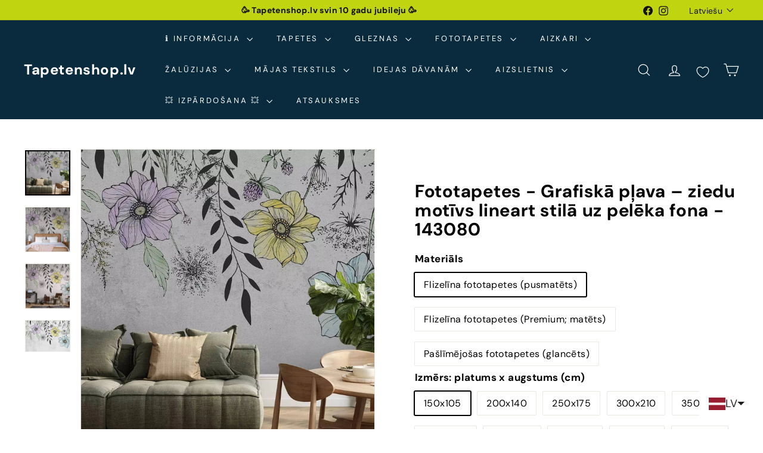

--- FILE ---
content_type: text/javascript; charset=utf-8
request_url: https://tapetenshop-lv.myshopify.com/products/fototapetes-grafiska-plava-pirmais-variants-143079.js
body_size: 1875
content:
{"id":7196081520798,"title":"Fototapetes - Grafiskā pļava - melnbalts ziedu motīvs lineart stilā - 143079","handle":"fototapetes-grafiska-plava-pirmais-variants-143079","description":"\u003cp\u003eMelnbaltas fototapetes ar stilizētiem pļavas ziediem. \u003c\/p\u003e\n\u003cp\u003e\u003cspan style=\"color: #358748;\"\u003e\u003cstrong\u003eRažošanā tiek izmantotas specialas ekoloģiskas krāsas bez smaržas.\u003c\/strong\u003e\u003c\/span\u003e\u003c\/p\u003e\n\u003cp\u003e\u003cstrong\u003eKomplektā: fototapetes, tapešu līme,\u003cspan\u003e \u003c\/span\u003e\u003ca href=\"https:\/\/www.tapetenshop.lv\/products\/plastmasas-lapstina-fototapesu-limesanai\" title=\"Izvēlēties instrumentu tapešu līmēšanai\"\u003elīmēšanas instruments\u003c\/a\u003e\u003cspan\u003e \u003c\/span\u003eun detalizēta instrukcija.\u003c\/strong\u003e\u003c\/p\u003e\n\u003cp\u003eTehniska informācija\u003c\/p\u003e\n\u003cp\u003eMateriāls: neausts materiāls (flizelīns), \u003cspan data-mce-fragment=\"1\"\u003eblīvums \u003c\/span\u003e120 gr\/m2\u003c\/p\u003e\n\u003cp style=\"padding-left: 30px;\"\u003eRuļļā un loksnes platums: 50 cm\u003c\/p\u003e\n\u003cp style=\"padding-left: 30px;\"\u003eĪpašības: speciālas ekoloģiskas krāsas bez smaržas; mazgājamas\u003c\/p\u003e\n\u003cp style=\"padding-left: 30px;\"\u003eTīrīšana: bez mazgāšanas līdzekļiem, izmantojiet nedaudz mitru drānu. Neberzēt.\u003c\/p\u003e\n\u003cp\u003ePiegādes veidi: saņemšana birojā; pakomāts (OMNIVA, DPD, PostNord); ar kurjeru (DPD, PostNord).\u003c\/p\u003e\n\u003cp\u003eFototapetes tiek piegādātas izturīgā kartonā kastē, kas nodrošina pret bojājumiem transportēšanas laikā.\u003c\/p\u003e\n\u003cul\u003e\u003c\/ul\u003e","published_at":"2022-04-28T23:23:36+03:00","created_at":"2022-04-28T23:23:36+03:00","vendor":"G-ART","type":"Fototapetes","tags":["150105","150x105","200x140","250x175","300x210","350x256","400x280","450x315","balta","dazadi-ziedi","flowers","fototapetes","g-art","lineart","meadow","melna","melnbaltas","nature","paslimejosas","premium","XXL-fototapetes"],"price":3525,"price_min":3525,"price_max":17925,"available":true,"price_varies":true,"compare_at_price":4700,"compare_at_price_min":4700,"compare_at_price_max":23900,"compare_at_price_varies":true,"variants":[{"id":46692175216975,"title":"Flizelīna fototapetes (pusmatēts) \/ 150x105","option1":"Flizelīna fototapetes (pusmatēts)","option2":"150x105","option3":null,"sku":null,"requires_shipping":true,"taxable":true,"featured_image":null,"available":true,"name":"Fototapetes - Grafiskā pļava - melnbalts ziedu motīvs lineart stilā - 143079 - Flizelīna fototapetes (pusmatēts) \/ 150x105","public_title":"Flizelīna fototapetes (pusmatēts) \/ 150x105","options":["Flizelīna fototapetes (pusmatēts)","150x105"],"price":3525,"weight":3000,"compare_at_price":4700,"inventory_quantity":0,"inventory_management":null,"inventory_policy":"deny","barcode":null,"requires_selling_plan":false,"selling_plan_allocations":[]},{"id":46692175249743,"title":"Flizelīna fototapetes (pusmatēts) \/ 200x140","option1":"Flizelīna fototapetes (pusmatēts)","option2":"200x140","option3":null,"sku":null,"requires_shipping":true,"taxable":true,"featured_image":null,"available":true,"name":"Fototapetes - Grafiskā pļava - melnbalts ziedu motīvs lineart stilā - 143079 - Flizelīna fototapetes (pusmatēts) \/ 200x140","public_title":"Flizelīna fototapetes (pusmatēts) \/ 200x140","options":["Flizelīna fototapetes (pusmatēts)","200x140"],"price":4763,"weight":3000,"compare_at_price":6350,"inventory_quantity":0,"inventory_management":null,"inventory_policy":"deny","barcode":null,"requires_selling_plan":false,"selling_plan_allocations":[]},{"id":46692175282511,"title":"Flizelīna fototapetes (pusmatēts) \/ 250x175","option1":"Flizelīna fototapetes (pusmatēts)","option2":"250x175","option3":null,"sku":null,"requires_shipping":true,"taxable":true,"featured_image":null,"available":true,"name":"Fototapetes - Grafiskā pļava - melnbalts ziedu motīvs lineart stilā - 143079 - Flizelīna fototapetes (pusmatēts) \/ 250x175","public_title":"Flizelīna fototapetes (pusmatēts) \/ 250x175","options":["Flizelīna fototapetes (pusmatēts)","250x175"],"price":6188,"weight":3000,"compare_at_price":8250,"inventory_quantity":0,"inventory_management":null,"inventory_policy":"deny","barcode":null,"requires_selling_plan":false,"selling_plan_allocations":[]},{"id":46692175315279,"title":"Flizelīna fototapetes (pusmatēts) \/ 300x210","option1":"Flizelīna fototapetes (pusmatēts)","option2":"300x210","option3":null,"sku":null,"requires_shipping":true,"taxable":true,"featured_image":null,"available":true,"name":"Fototapetes - Grafiskā pļava - melnbalts ziedu motīvs lineart stilā - 143079 - Flizelīna fototapetes (pusmatēts) \/ 300x210","public_title":"Flizelīna fototapetes (pusmatēts) \/ 300x210","options":["Flizelīna fototapetes (pusmatēts)","300x210"],"price":7425,"weight":3000,"compare_at_price":9900,"inventory_quantity":0,"inventory_management":null,"inventory_policy":"deny","barcode":null,"requires_selling_plan":false,"selling_plan_allocations":[]},{"id":46692175348047,"title":"Flizelīna fototapetes (pusmatēts) \/ 350x256","option1":"Flizelīna fototapetes (pusmatēts)","option2":"350x256","option3":null,"sku":null,"requires_shipping":true,"taxable":true,"featured_image":null,"available":true,"name":"Fototapetes - Grafiskā pļava - melnbalts ziedu motīvs lineart stilā - 143079 - Flizelīna fototapetes (pusmatēts) \/ 350x256","public_title":"Flizelīna fototapetes (pusmatēts) \/ 350x256","options":["Flizelīna fototapetes (pusmatēts)","350x256"],"price":8625,"weight":3000,"compare_at_price":11500,"inventory_quantity":0,"inventory_management":null,"inventory_policy":"deny","barcode":null,"requires_selling_plan":false,"selling_plan_allocations":[]},{"id":46692175380815,"title":"Flizelīna fototapetes (pusmatēts) \/ 400x280","option1":"Flizelīna fototapetes (pusmatēts)","option2":"400x280","option3":null,"sku":null,"requires_shipping":true,"taxable":true,"featured_image":null,"available":true,"name":"Fototapetes - Grafiskā pļava - melnbalts ziedu motīvs lineart stilā - 143079 - Flizelīna fototapetes (pusmatēts) \/ 400x280","public_title":"Flizelīna fototapetes (pusmatēts) \/ 400x280","options":["Flizelīna fototapetes (pusmatēts)","400x280"],"price":9225,"weight":3000,"compare_at_price":12300,"inventory_quantity":0,"inventory_management":null,"inventory_policy":"deny","barcode":null,"requires_selling_plan":false,"selling_plan_allocations":[]},{"id":46692175413583,"title":"Flizelīna fototapetes (pusmatēts) \/ 450x315","option1":"Flizelīna fototapetes (pusmatēts)","option2":"450x315","option3":null,"sku":null,"requires_shipping":true,"taxable":true,"featured_image":null,"available":true,"name":"Fototapetes - Grafiskā pļava - melnbalts ziedu motīvs lineart stilā - 143079 - Flizelīna fototapetes (pusmatēts) \/ 450x315","public_title":"Flizelīna fototapetes (pusmatēts) \/ 450x315","options":["Flizelīna fototapetes (pusmatēts)","450x315"],"price":11175,"weight":3000,"compare_at_price":14900,"inventory_quantity":0,"inventory_management":null,"inventory_policy":"deny","barcode":null,"requires_selling_plan":false,"selling_plan_allocations":[]},{"id":46692175446351,"title":"Flizelīna fototapetes (Premium; matēts) \/ 150x105","option1":"Flizelīna fototapetes (Premium; matēts)","option2":"150x105","option3":null,"sku":null,"requires_shipping":true,"taxable":true,"featured_image":null,"available":true,"name":"Fototapetes - Grafiskā pļava - melnbalts ziedu motīvs lineart stilā - 143079 - Flizelīna fototapetes (Premium; matēts) \/ 150x105","public_title":"Flizelīna fototapetes (Premium; matēts) \/ 150x105","options":["Flizelīna fototapetes (Premium; matēts)","150x105"],"price":4425,"weight":3000,"compare_at_price":5900,"inventory_quantity":0,"inventory_management":null,"inventory_policy":"deny","barcode":null,"requires_selling_plan":false,"selling_plan_allocations":[]},{"id":46692175479119,"title":"Flizelīna fototapetes (Premium; matēts) \/ 200x140","option1":"Flizelīna fototapetes (Premium; matēts)","option2":"200x140","option3":null,"sku":null,"requires_shipping":true,"taxable":true,"featured_image":null,"available":true,"name":"Fototapetes - Grafiskā pļava - melnbalts ziedu motīvs lineart stilā - 143079 - Flizelīna fototapetes (Premium; matēts) \/ 200x140","public_title":"Flizelīna fototapetes (Premium; matēts) \/ 200x140","options":["Flizelīna fototapetes (Premium; matēts)","200x140"],"price":6450,"weight":3000,"compare_at_price":8600,"inventory_quantity":0,"inventory_management":null,"inventory_policy":"deny","barcode":null,"requires_selling_plan":false,"selling_plan_allocations":[]},{"id":46692175511887,"title":"Flizelīna fototapetes (Premium; matēts) \/ 250x175","option1":"Flizelīna fototapetes (Premium; matēts)","option2":"250x175","option3":null,"sku":null,"requires_shipping":true,"taxable":true,"featured_image":null,"available":true,"name":"Fototapetes - Grafiskā pļava - melnbalts ziedu motīvs lineart stilā - 143079 - Flizelīna fototapetes (Premium; matēts) \/ 250x175","public_title":"Flizelīna fototapetes (Premium; matēts) \/ 250x175","options":["Flizelīna fototapetes (Premium; matēts)","250x175"],"price":8175,"weight":3000,"compare_at_price":10900,"inventory_quantity":0,"inventory_management":null,"inventory_policy":"deny","barcode":null,"requires_selling_plan":false,"selling_plan_allocations":[]},{"id":46692175544655,"title":"Flizelīna fototapetes (Premium; matēts) \/ 300x210","option1":"Flizelīna fototapetes (Premium; matēts)","option2":"300x210","option3":null,"sku":null,"requires_shipping":true,"taxable":true,"featured_image":null,"available":true,"name":"Fototapetes - Grafiskā pļava - melnbalts ziedu motīvs lineart stilā - 143079 - Flizelīna fototapetes (Premium; matēts) \/ 300x210","public_title":"Flizelīna fototapetes (Premium; matēts) \/ 300x210","options":["Flizelīna fototapetes (Premium; matēts)","300x210"],"price":11175,"weight":3000,"compare_at_price":14900,"inventory_quantity":0,"inventory_management":null,"inventory_policy":"deny","barcode":null,"requires_selling_plan":false,"selling_plan_allocations":[]},{"id":46692175577423,"title":"Flizelīna fototapetes (Premium; matēts) \/ 350x256","option1":"Flizelīna fototapetes (Premium; matēts)","option2":"350x256","option3":null,"sku":null,"requires_shipping":true,"taxable":true,"featured_image":null,"available":true,"name":"Fototapetes - Grafiskā pļava - melnbalts ziedu motīvs lineart stilā - 143079 - Flizelīna fototapetes (Premium; matēts) \/ 350x256","public_title":"Flizelīna fototapetes (Premium; matēts) \/ 350x256","options":["Flizelīna fototapetes (Premium; matēts)","350x256"],"price":12975,"weight":3000,"compare_at_price":17300,"inventory_quantity":0,"inventory_management":null,"inventory_policy":"deny","barcode":null,"requires_selling_plan":false,"selling_plan_allocations":[]},{"id":46692175610191,"title":"Flizelīna fototapetes (Premium; matēts) \/ 400x280","option1":"Flizelīna fototapetes (Premium; matēts)","option2":"400x280","option3":null,"sku":null,"requires_shipping":true,"taxable":true,"featured_image":null,"available":true,"name":"Fototapetes - Grafiskā pļava - melnbalts ziedu motīvs lineart stilā - 143079 - Flizelīna fototapetes (Premium; matēts) \/ 400x280","public_title":"Flizelīna fototapetes (Premium; matēts) \/ 400x280","options":["Flizelīna fototapetes (Premium; matēts)","400x280"],"price":14625,"weight":3000,"compare_at_price":19500,"inventory_quantity":0,"inventory_management":null,"inventory_policy":"deny","barcode":null,"requires_selling_plan":false,"selling_plan_allocations":[]},{"id":46692175642959,"title":"Flizelīna fototapetes (Premium; matēts) \/ 450x315","option1":"Flizelīna fototapetes (Premium; matēts)","option2":"450x315","option3":null,"sku":null,"requires_shipping":true,"taxable":true,"featured_image":null,"available":true,"name":"Fototapetes - Grafiskā pļava - melnbalts ziedu motīvs lineart stilā - 143079 - Flizelīna fototapetes (Premium; matēts) \/ 450x315","public_title":"Flizelīna fototapetes (Premium; matēts) \/ 450x315","options":["Flizelīna fototapetes (Premium; matēts)","450x315"],"price":17925,"weight":3000,"compare_at_price":23900,"inventory_quantity":0,"inventory_management":null,"inventory_policy":"deny","barcode":null,"requires_selling_plan":false,"selling_plan_allocations":[]},{"id":46692175675727,"title":"Pašlīmējošas fototapetes (glancēts) \/ 147x105","option1":"Pašlīmējošas fototapetes (glancēts)","option2":"147x105","option3":null,"sku":null,"requires_shipping":true,"taxable":true,"featured_image":null,"available":true,"name":"Fototapetes - Grafiskā pļava - melnbalts ziedu motīvs lineart stilā - 143079 - Pašlīmējošas fototapetes (glancēts) \/ 147x105","public_title":"Pašlīmējošas fototapetes (glancēts) \/ 147x105","options":["Pašlīmējošas fototapetes (glancēts)","147x105"],"price":4725,"weight":3000,"compare_at_price":6300,"inventory_quantity":0,"inventory_management":null,"inventory_policy":"deny","barcode":null,"requires_selling_plan":false,"selling_plan_allocations":[]},{"id":46692175708495,"title":"Pašlīmējošas fototapetes (glancēts) \/ 196x140","option1":"Pašlīmējošas fototapetes (glancēts)","option2":"196x140","option3":null,"sku":null,"requires_shipping":true,"taxable":true,"featured_image":null,"available":true,"name":"Fototapetes - Grafiskā pļava - melnbalts ziedu motīvs lineart stilā - 143079 - Pašlīmējošas fototapetes (glancēts) \/ 196x140","public_title":"Pašlīmējošas fototapetes (glancēts) \/ 196x140","options":["Pašlīmējošas fototapetes (glancēts)","196x140"],"price":6150,"weight":3000,"compare_at_price":8200,"inventory_quantity":0,"inventory_management":null,"inventory_policy":"deny","barcode":null,"requires_selling_plan":false,"selling_plan_allocations":[]},{"id":46692175741263,"title":"Pašlīmējošas fototapetes (glancēts) \/ 245x175","option1":"Pašlīmējošas fototapetes (glancēts)","option2":"245x175","option3":null,"sku":null,"requires_shipping":true,"taxable":true,"featured_image":null,"available":true,"name":"Fototapetes - Grafiskā pļava - melnbalts ziedu motīvs lineart stilā - 143079 - Pašlīmējošas fototapetes (glancēts) \/ 245x175","public_title":"Pašlīmējošas fototapetes (glancēts) \/ 245x175","options":["Pašlīmējošas fototapetes (glancēts)","245x175"],"price":7950,"weight":3000,"compare_at_price":10600,"inventory_quantity":0,"inventory_management":null,"inventory_policy":"deny","barcode":null,"requires_selling_plan":false,"selling_plan_allocations":[]},{"id":46692175774031,"title":"Pašlīmējošas fototapetes (glancēts) \/ 294x210","option1":"Pašlīmējošas fototapetes (glancēts)","option2":"294x210","option3":null,"sku":null,"requires_shipping":true,"taxable":true,"featured_image":null,"available":true,"name":"Fototapetes - Grafiskā pļava - melnbalts ziedu motīvs lineart stilā - 143079 - Pašlīmējošas fototapetes (glancēts) \/ 294x210","public_title":"Pašlīmējošas fototapetes (glancēts) \/ 294x210","options":["Pašlīmējošas fototapetes (glancēts)","294x210"],"price":9675,"weight":3000,"compare_at_price":12900,"inventory_quantity":0,"inventory_management":null,"inventory_policy":"deny","barcode":null,"requires_selling_plan":false,"selling_plan_allocations":[]},{"id":46692175806799,"title":"Pašlīmējošas fototapetes (glancēts) \/ 343x256","option1":"Pašlīmējošas fototapetes (glancēts)","option2":"343x256","option3":null,"sku":null,"requires_shipping":true,"taxable":true,"featured_image":null,"available":true,"name":"Fototapetes - Grafiskā pļava - melnbalts ziedu motīvs lineart stilā - 143079 - Pašlīmējošas fototapetes (glancēts) \/ 343x256","public_title":"Pašlīmējošas fototapetes (glancēts) \/ 343x256","options":["Pašlīmējošas fototapetes (glancēts)","343x256"],"price":10425,"weight":3000,"compare_at_price":13900,"inventory_quantity":0,"inventory_management":null,"inventory_policy":"deny","barcode":null,"requires_selling_plan":false,"selling_plan_allocations":[]},{"id":46692175839567,"title":"Pašlīmējošas fototapetes (glancēts) \/ 392x280","option1":"Pašlīmējošas fototapetes (glancēts)","option2":"392x280","option3":null,"sku":null,"requires_shipping":true,"taxable":true,"featured_image":null,"available":true,"name":"Fototapetes - Grafiskā pļava - melnbalts ziedu motīvs lineart stilā - 143079 - Pašlīmējošas fototapetes (glancēts) \/ 392x280","public_title":"Pašlīmējošas fototapetes (glancēts) \/ 392x280","options":["Pašlīmējošas fototapetes (glancēts)","392x280"],"price":11925,"weight":3000,"compare_at_price":15900,"inventory_quantity":0,"inventory_management":null,"inventory_policy":"deny","barcode":null,"requires_selling_plan":false,"selling_plan_allocations":[]},{"id":46692175872335,"title":"Pašlīmējošas fototapetes (glancēts) \/ 441x315","option1":"Pašlīmējošas fototapetes (glancēts)","option2":"441x315","option3":null,"sku":null,"requires_shipping":true,"taxable":true,"featured_image":null,"available":true,"name":"Fototapetes - Grafiskā pļava - melnbalts ziedu motīvs lineart stilā - 143079 - Pašlīmējošas fototapetes (glancēts) \/ 441x315","public_title":"Pašlīmējošas fototapetes (glancēts) \/ 441x315","options":["Pašlīmējošas fototapetes (glancēts)","441x315"],"price":13950,"weight":3000,"compare_at_price":18600,"inventory_quantity":0,"inventory_management":null,"inventory_policy":"deny","barcode":null,"requires_selling_plan":false,"selling_plan_allocations":[]}],"images":["\/\/cdn.shopify.com\/s\/files\/1\/1161\/4172\/files\/fototapetes-grafiska-plava-melnbalts-ziedu-motivs-lineart-stila-143079-1182418353.webp?v=1753916853","\/\/cdn.shopify.com\/s\/files\/1\/1161\/4172\/files\/fototapetes-grafiska-plava-melnbalts-ziedu-motivs-lineart-stila-143079-1182418352.webp?v=1753916849","\/\/cdn.shopify.com\/s\/files\/1\/1161\/4172\/files\/fototapetes-grafiska-plava-melnbalts-ziedu-motivs-lineart-stila-143079-1182418351.webp?v=1753916848","\/\/cdn.shopify.com\/s\/files\/1\/1161\/4172\/files\/fototapetes-grafiska-plava-melnbalts-ziedu-motivs-lineart-stila-143079-1182418350.webp?v=1753916844"],"featured_image":"\/\/cdn.shopify.com\/s\/files\/1\/1161\/4172\/files\/fototapetes-grafiska-plava-melnbalts-ziedu-motivs-lineart-stila-143079-1182418353.webp?v=1753916853","options":[{"name":"Materiāls","position":1,"values":["Flizelīna fototapetes (pusmatēts)","Flizelīna fototapetes (Premium; matēts)","Pašlīmējošas fototapetes (glancēts)"]},{"name":"Izmērs: platums x augstums (cm)","position":2,"values":["150x105","200x140","250x175","300x210","350x256","400x280","450x315","147x105","196x140","245x175","294x210","343x256","392x280","441x315"]}],"url":"\/products\/fototapetes-grafiska-plava-pirmais-variants-143079","media":[{"alt":"Fototapetes - Grafiskā pļava - melnbalts ziedu motīvs lineart stilā G-ART","id":69473411105103,"position":1,"preview_image":{"aspect_ratio":1.0,"height":1500,"width":1500,"src":"https:\/\/cdn.shopify.com\/s\/files\/1\/1161\/4172\/files\/fototapetes-grafiska-plava-melnbalts-ziedu-motivs-lineart-stila-143079-1182418353.webp?v=1753916853"},"aspect_ratio":1.0,"height":1500,"media_type":"image","src":"https:\/\/cdn.shopify.com\/s\/files\/1\/1161\/4172\/files\/fototapetes-grafiska-plava-melnbalts-ziedu-motivs-lineart-stila-143079-1182418353.webp?v=1753916853","width":1500},{"alt":"Fototapetes - Grafiskā pļava - melnbalts ziedu motīvs lineart stilā G-ART","id":69473411137871,"position":2,"preview_image":{"aspect_ratio":1.0,"height":1500,"width":1500,"src":"https:\/\/cdn.shopify.com\/s\/files\/1\/1161\/4172\/files\/fototapetes-grafiska-plava-melnbalts-ziedu-motivs-lineart-stila-143079-1182418352.webp?v=1753916849"},"aspect_ratio":1.0,"height":1500,"media_type":"image","src":"https:\/\/cdn.shopify.com\/s\/files\/1\/1161\/4172\/files\/fototapetes-grafiska-plava-melnbalts-ziedu-motivs-lineart-stila-143079-1182418352.webp?v=1753916849","width":1500},{"alt":"Fototapetes - Grafiskā pļava - melnbalts ziedu motīvs lineart stilā G-ART","id":69473411170639,"position":3,"preview_image":{"aspect_ratio":1.0,"height":1500,"width":1500,"src":"https:\/\/cdn.shopify.com\/s\/files\/1\/1161\/4172\/files\/fototapetes-grafiska-plava-melnbalts-ziedu-motivs-lineart-stila-143079-1182418351.webp?v=1753916848"},"aspect_ratio":1.0,"height":1500,"media_type":"image","src":"https:\/\/cdn.shopify.com\/s\/files\/1\/1161\/4172\/files\/fototapetes-grafiska-plava-melnbalts-ziedu-motivs-lineart-stila-143079-1182418351.webp?v=1753916848","width":1500},{"alt":"Fototapetes - Grafiskā pļava - melnbalts ziedu motīvs lineart stilā G-ART","id":69473529102671,"position":4,"preview_image":{"aspect_ratio":1.43,"height":979,"width":1400,"src":"https:\/\/cdn.shopify.com\/s\/files\/1\/1161\/4172\/files\/fototapetes-grafiska-plava-melnbalts-ziedu-motivs-lineart-stila-143079-1182418350.webp?v=1753916844"},"aspect_ratio":1.43,"height":979,"media_type":"image","src":"https:\/\/cdn.shopify.com\/s\/files\/1\/1161\/4172\/files\/fototapetes-grafiska-plava-melnbalts-ziedu-motivs-lineart-stila-143079-1182418350.webp?v=1753916844","width":1400}],"requires_selling_plan":false,"selling_plan_groups":[]}

--- FILE ---
content_type: text/javascript; charset=utf-8
request_url: https://tapetenshop-lv.myshopify.com/products/fototapetes-grafiska-plava-otrais-variants-143080.js?currency=EUR&country=LV
body_size: 1642
content:
{"id":7196052455582,"title":"Fototapetes - Grafiskā pļava – ziedu motīvs lineart stilā uz pelēka fona - 143080","handle":"fototapetes-grafiska-plava-otrais-variants-143080","description":"\u003cp\u003eFototapetes ar stilizētiem ziediem violetā, zilā un dzeltenā krāsā. Pelēks fons.\u003c\/p\u003e\n\u003cp\u003e\u003cspan style=\"color: #358748;\"\u003e\u003cstrong\u003eRažošanā tiek izmantotas specialas ekoloģiskas krāsas bez smaržas.\u003c\/strong\u003e\u003c\/span\u003e\u003c\/p\u003e\n\u003cp\u003e\u003cstrong\u003eKomplektā: fototapetes, tapešu līme,\u003cspan\u003e \u003c\/span\u003e\u003ca title=\"Izvēlēties instrumentu tapešu līmēšanai\" href=\"https:\/\/www.tapetenshop.lv\/products\/plastmasas-lapstina-fototapesu-limesanai\"\u003elīmēšanas instruments\u003c\/a\u003e\u003cspan\u003e \u003c\/span\u003eun detalizēta instrukcija.\u003c\/strong\u003e\u003c\/p\u003e\n\u003cp\u003eTehniska informācija\u003c\/p\u003e\n\u003cp\u003eMateriāls: neausts materiāls (flizelīns), \u003cspan data-mce-fragment=\"1\"\u003eblīvums \u003c\/span\u003e120 gr\/m2\u003c\/p\u003e\n\u003cp style=\"padding-left: 30px;\"\u003eRuļļā un loksnes platums: 50 cm\u003c\/p\u003e\n\u003cp style=\"padding-left: 30px;\"\u003eĪpašības: speciālas ekoloģiskas krāsas bez smaržas; mazgājamas\u003c\/p\u003e\n\u003cp style=\"padding-left: 30px;\"\u003eTīrīšana: bez mazgāšanas līdzekļiem, izmantojiet nedaudz mitru drānu. Neberzēt.\u003c\/p\u003e\n\u003cp\u003ePiegādes veidi: saņemšana birojā; pakomāts (OMNIVA, DPD, PostNord); ar kurjeru (DPD, PostNord).\u003c\/p\u003e\n\u003cp\u003eFototapetes tiek piegādātas izturīgā kartonā kastē, kas nodrošina pret bojājumiem transportēšanas laikā.\u003c\/p\u003e\n\u003cul\u003e\u003c\/ul\u003e","published_at":"2022-04-28T22:54:14+03:00","created_at":"2022-04-28T22:54:15+03:00","vendor":"G-ART","type":"Fototapetes","tags":["150105","150x105","200x140","250x175","300x210","350x256","400x280","450x315","daudzkrasainas","dazadi-ziedi","flowers","fototapetes","g-art","lineart","meadow","nature","paslimejosas","peleka","premium","XXL-fototapetes"],"price":3525,"price_min":3525,"price_max":17925,"available":true,"price_varies":true,"compare_at_price":4700,"compare_at_price_min":4700,"compare_at_price_max":23900,"compare_at_price_varies":true,"variants":[{"id":46692173021519,"title":"Flizelīna fototapetes (pusmatēts) \/ 150x105","option1":"Flizelīna fototapetes (pusmatēts)","option2":"150x105","option3":null,"sku":null,"requires_shipping":true,"taxable":true,"featured_image":null,"available":true,"name":"Fototapetes - Grafiskā pļava – ziedu motīvs lineart stilā uz pelēka fona - 143080 - Flizelīna fototapetes (pusmatēts) \/ 150x105","public_title":"Flizelīna fototapetes (pusmatēts) \/ 150x105","options":["Flizelīna fototapetes (pusmatēts)","150x105"],"price":3525,"weight":3000,"compare_at_price":4700,"inventory_quantity":0,"inventory_management":null,"inventory_policy":"deny","barcode":null,"requires_selling_plan":false,"selling_plan_allocations":[]},{"id":46692173054287,"title":"Flizelīna fototapetes (pusmatēts) \/ 200x140","option1":"Flizelīna fototapetes (pusmatēts)","option2":"200x140","option3":null,"sku":null,"requires_shipping":true,"taxable":true,"featured_image":null,"available":true,"name":"Fototapetes - Grafiskā pļava – ziedu motīvs lineart stilā uz pelēka fona - 143080 - Flizelīna fototapetes (pusmatēts) \/ 200x140","public_title":"Flizelīna fototapetes (pusmatēts) \/ 200x140","options":["Flizelīna fototapetes (pusmatēts)","200x140"],"price":4763,"weight":3000,"compare_at_price":6350,"inventory_quantity":0,"inventory_management":null,"inventory_policy":"deny","barcode":null,"requires_selling_plan":false,"selling_plan_allocations":[]},{"id":46692173087055,"title":"Flizelīna fototapetes (pusmatēts) \/ 250x175","option1":"Flizelīna fototapetes (pusmatēts)","option2":"250x175","option3":null,"sku":null,"requires_shipping":true,"taxable":true,"featured_image":null,"available":true,"name":"Fototapetes - Grafiskā pļava – ziedu motīvs lineart stilā uz pelēka fona - 143080 - Flizelīna fototapetes (pusmatēts) \/ 250x175","public_title":"Flizelīna fototapetes (pusmatēts) \/ 250x175","options":["Flizelīna fototapetes (pusmatēts)","250x175"],"price":6188,"weight":3000,"compare_at_price":8250,"inventory_quantity":0,"inventory_management":null,"inventory_policy":"deny","barcode":null,"requires_selling_plan":false,"selling_plan_allocations":[]},{"id":46692173119823,"title":"Flizelīna fototapetes (pusmatēts) \/ 300x210","option1":"Flizelīna fototapetes (pusmatēts)","option2":"300x210","option3":null,"sku":null,"requires_shipping":true,"taxable":true,"featured_image":null,"available":true,"name":"Fototapetes - Grafiskā pļava – ziedu motīvs lineart stilā uz pelēka fona - 143080 - Flizelīna fototapetes (pusmatēts) \/ 300x210","public_title":"Flizelīna fototapetes (pusmatēts) \/ 300x210","options":["Flizelīna fototapetes (pusmatēts)","300x210"],"price":7425,"weight":3000,"compare_at_price":9900,"inventory_quantity":0,"inventory_management":null,"inventory_policy":"deny","barcode":null,"requires_selling_plan":false,"selling_plan_allocations":[]},{"id":46692173152591,"title":"Flizelīna fototapetes (pusmatēts) \/ 350x256","option1":"Flizelīna fototapetes (pusmatēts)","option2":"350x256","option3":null,"sku":null,"requires_shipping":true,"taxable":true,"featured_image":null,"available":true,"name":"Fototapetes - Grafiskā pļava – ziedu motīvs lineart stilā uz pelēka fona - 143080 - Flizelīna fototapetes (pusmatēts) \/ 350x256","public_title":"Flizelīna fototapetes (pusmatēts) \/ 350x256","options":["Flizelīna fototapetes (pusmatēts)","350x256"],"price":8625,"weight":3000,"compare_at_price":11500,"inventory_quantity":0,"inventory_management":null,"inventory_policy":"deny","barcode":null,"requires_selling_plan":false,"selling_plan_allocations":[]},{"id":46692173185359,"title":"Flizelīna fototapetes (pusmatēts) \/ 400x280","option1":"Flizelīna fototapetes (pusmatēts)","option2":"400x280","option3":null,"sku":null,"requires_shipping":true,"taxable":true,"featured_image":null,"available":true,"name":"Fototapetes - Grafiskā pļava – ziedu motīvs lineart stilā uz pelēka fona - 143080 - Flizelīna fototapetes (pusmatēts) \/ 400x280","public_title":"Flizelīna fototapetes (pusmatēts) \/ 400x280","options":["Flizelīna fototapetes (pusmatēts)","400x280"],"price":9225,"weight":3000,"compare_at_price":12300,"inventory_quantity":0,"inventory_management":null,"inventory_policy":"deny","barcode":null,"requires_selling_plan":false,"selling_plan_allocations":[]},{"id":46692173218127,"title":"Flizelīna fototapetes (pusmatēts) \/ 450x315","option1":"Flizelīna fototapetes (pusmatēts)","option2":"450x315","option3":null,"sku":null,"requires_shipping":true,"taxable":true,"featured_image":null,"available":true,"name":"Fototapetes - Grafiskā pļava – ziedu motīvs lineart stilā uz pelēka fona - 143080 - Flizelīna fototapetes (pusmatēts) \/ 450x315","public_title":"Flizelīna fototapetes (pusmatēts) \/ 450x315","options":["Flizelīna fototapetes (pusmatēts)","450x315"],"price":11175,"weight":3000,"compare_at_price":14900,"inventory_quantity":0,"inventory_management":null,"inventory_policy":"deny","barcode":null,"requires_selling_plan":false,"selling_plan_allocations":[]},{"id":46692173250895,"title":"Flizelīna fototapetes (Premium; matēts) \/ 150x105","option1":"Flizelīna fototapetes (Premium; matēts)","option2":"150x105","option3":null,"sku":null,"requires_shipping":true,"taxable":true,"featured_image":null,"available":true,"name":"Fototapetes - Grafiskā pļava – ziedu motīvs lineart stilā uz pelēka fona - 143080 - Flizelīna fototapetes (Premium; matēts) \/ 150x105","public_title":"Flizelīna fototapetes (Premium; matēts) \/ 150x105","options":["Flizelīna fototapetes (Premium; matēts)","150x105"],"price":4425,"weight":3000,"compare_at_price":5900,"inventory_quantity":0,"inventory_management":null,"inventory_policy":"deny","barcode":null,"requires_selling_plan":false,"selling_plan_allocations":[]},{"id":46692173283663,"title":"Flizelīna fototapetes (Premium; matēts) \/ 200x140","option1":"Flizelīna fototapetes (Premium; matēts)","option2":"200x140","option3":null,"sku":null,"requires_shipping":true,"taxable":true,"featured_image":null,"available":true,"name":"Fototapetes - Grafiskā pļava – ziedu motīvs lineart stilā uz pelēka fona - 143080 - Flizelīna fototapetes (Premium; matēts) \/ 200x140","public_title":"Flizelīna fototapetes (Premium; matēts) \/ 200x140","options":["Flizelīna fototapetes (Premium; matēts)","200x140"],"price":6450,"weight":3000,"compare_at_price":8600,"inventory_quantity":0,"inventory_management":null,"inventory_policy":"deny","barcode":null,"requires_selling_plan":false,"selling_plan_allocations":[]},{"id":46692173316431,"title":"Flizelīna fototapetes (Premium; matēts) \/ 250x175","option1":"Flizelīna fototapetes (Premium; matēts)","option2":"250x175","option3":null,"sku":null,"requires_shipping":true,"taxable":true,"featured_image":null,"available":true,"name":"Fototapetes - Grafiskā pļava – ziedu motīvs lineart stilā uz pelēka fona - 143080 - Flizelīna fototapetes (Premium; matēts) \/ 250x175","public_title":"Flizelīna fototapetes (Premium; matēts) \/ 250x175","options":["Flizelīna fototapetes (Premium; matēts)","250x175"],"price":8175,"weight":3000,"compare_at_price":10900,"inventory_quantity":0,"inventory_management":null,"inventory_policy":"deny","barcode":null,"requires_selling_plan":false,"selling_plan_allocations":[]},{"id":46692173349199,"title":"Flizelīna fototapetes (Premium; matēts) \/ 300x210","option1":"Flizelīna fototapetes (Premium; matēts)","option2":"300x210","option3":null,"sku":null,"requires_shipping":true,"taxable":true,"featured_image":null,"available":true,"name":"Fototapetes - Grafiskā pļava – ziedu motīvs lineart stilā uz pelēka fona - 143080 - Flizelīna fototapetes (Premium; matēts) \/ 300x210","public_title":"Flizelīna fototapetes (Premium; matēts) \/ 300x210","options":["Flizelīna fototapetes (Premium; matēts)","300x210"],"price":11175,"weight":3000,"compare_at_price":14900,"inventory_quantity":0,"inventory_management":null,"inventory_policy":"deny","barcode":null,"requires_selling_plan":false,"selling_plan_allocations":[]},{"id":46692173381967,"title":"Flizelīna fototapetes (Premium; matēts) \/ 350x256","option1":"Flizelīna fototapetes (Premium; matēts)","option2":"350x256","option3":null,"sku":null,"requires_shipping":true,"taxable":true,"featured_image":null,"available":true,"name":"Fototapetes - Grafiskā pļava – ziedu motīvs lineart stilā uz pelēka fona - 143080 - Flizelīna fototapetes (Premium; matēts) \/ 350x256","public_title":"Flizelīna fototapetes (Premium; matēts) \/ 350x256","options":["Flizelīna fototapetes (Premium; matēts)","350x256"],"price":12975,"weight":3000,"compare_at_price":17300,"inventory_quantity":0,"inventory_management":null,"inventory_policy":"deny","barcode":null,"requires_selling_plan":false,"selling_plan_allocations":[]},{"id":46692173414735,"title":"Flizelīna fototapetes (Premium; matēts) \/ 400x280","option1":"Flizelīna fototapetes (Premium; matēts)","option2":"400x280","option3":null,"sku":null,"requires_shipping":true,"taxable":true,"featured_image":null,"available":true,"name":"Fototapetes - Grafiskā pļava – ziedu motīvs lineart stilā uz pelēka fona - 143080 - Flizelīna fototapetes (Premium; matēts) \/ 400x280","public_title":"Flizelīna fototapetes (Premium; matēts) \/ 400x280","options":["Flizelīna fototapetes (Premium; matēts)","400x280"],"price":14625,"weight":3000,"compare_at_price":19500,"inventory_quantity":0,"inventory_management":null,"inventory_policy":"deny","barcode":null,"requires_selling_plan":false,"selling_plan_allocations":[]},{"id":46692173447503,"title":"Flizelīna fototapetes (Premium; matēts) \/ 450x315","option1":"Flizelīna fototapetes (Premium; matēts)","option2":"450x315","option3":null,"sku":null,"requires_shipping":true,"taxable":true,"featured_image":null,"available":true,"name":"Fototapetes - Grafiskā pļava – ziedu motīvs lineart stilā uz pelēka fona - 143080 - Flizelīna fototapetes (Premium; matēts) \/ 450x315","public_title":"Flizelīna fototapetes (Premium; matēts) \/ 450x315","options":["Flizelīna fototapetes (Premium; matēts)","450x315"],"price":17925,"weight":3000,"compare_at_price":23900,"inventory_quantity":0,"inventory_management":null,"inventory_policy":"deny","barcode":null,"requires_selling_plan":false,"selling_plan_allocations":[]},{"id":46692173480271,"title":"Pašlīmējošas fototapetes (glancēts) \/ 147x105","option1":"Pašlīmējošas fototapetes (glancēts)","option2":"147x105","option3":null,"sku":null,"requires_shipping":true,"taxable":true,"featured_image":null,"available":true,"name":"Fototapetes - Grafiskā pļava – ziedu motīvs lineart stilā uz pelēka fona - 143080 - Pašlīmējošas fototapetes (glancēts) \/ 147x105","public_title":"Pašlīmējošas fototapetes (glancēts) \/ 147x105","options":["Pašlīmējošas fototapetes (glancēts)","147x105"],"price":4725,"weight":3000,"compare_at_price":6300,"inventory_quantity":0,"inventory_management":null,"inventory_policy":"deny","barcode":null,"requires_selling_plan":false,"selling_plan_allocations":[]},{"id":46692173513039,"title":"Pašlīmējošas fototapetes (glancēts) \/ 196x140","option1":"Pašlīmējošas fototapetes (glancēts)","option2":"196x140","option3":null,"sku":null,"requires_shipping":true,"taxable":true,"featured_image":null,"available":true,"name":"Fototapetes - Grafiskā pļava – ziedu motīvs lineart stilā uz pelēka fona - 143080 - Pašlīmējošas fototapetes (glancēts) \/ 196x140","public_title":"Pašlīmējošas fototapetes (glancēts) \/ 196x140","options":["Pašlīmējošas fototapetes (glancēts)","196x140"],"price":6150,"weight":3000,"compare_at_price":8200,"inventory_quantity":0,"inventory_management":null,"inventory_policy":"deny","barcode":null,"requires_selling_plan":false,"selling_plan_allocations":[]},{"id":46692173545807,"title":"Pašlīmējošas fototapetes (glancēts) \/ 245x175","option1":"Pašlīmējošas fototapetes (glancēts)","option2":"245x175","option3":null,"sku":null,"requires_shipping":true,"taxable":true,"featured_image":null,"available":true,"name":"Fototapetes - Grafiskā pļava – ziedu motīvs lineart stilā uz pelēka fona - 143080 - Pašlīmējošas fototapetes (glancēts) \/ 245x175","public_title":"Pašlīmējošas fototapetes (glancēts) \/ 245x175","options":["Pašlīmējošas fototapetes (glancēts)","245x175"],"price":7950,"weight":3000,"compare_at_price":10600,"inventory_quantity":0,"inventory_management":null,"inventory_policy":"deny","barcode":null,"requires_selling_plan":false,"selling_plan_allocations":[]},{"id":46692173578575,"title":"Pašlīmējošas fototapetes (glancēts) \/ 294x210","option1":"Pašlīmējošas fototapetes (glancēts)","option2":"294x210","option3":null,"sku":null,"requires_shipping":true,"taxable":true,"featured_image":null,"available":true,"name":"Fototapetes - Grafiskā pļava – ziedu motīvs lineart stilā uz pelēka fona - 143080 - Pašlīmējošas fototapetes (glancēts) \/ 294x210","public_title":"Pašlīmējošas fototapetes (glancēts) \/ 294x210","options":["Pašlīmējošas fototapetes (glancēts)","294x210"],"price":9675,"weight":3000,"compare_at_price":12900,"inventory_quantity":0,"inventory_management":null,"inventory_policy":"deny","barcode":null,"requires_selling_plan":false,"selling_plan_allocations":[]},{"id":46692173611343,"title":"Pašlīmējošas fototapetes (glancēts) \/ 343x256","option1":"Pašlīmējošas fototapetes (glancēts)","option2":"343x256","option3":null,"sku":null,"requires_shipping":true,"taxable":true,"featured_image":null,"available":true,"name":"Fototapetes - Grafiskā pļava – ziedu motīvs lineart stilā uz pelēka fona - 143080 - Pašlīmējošas fototapetes (glancēts) \/ 343x256","public_title":"Pašlīmējošas fototapetes (glancēts) \/ 343x256","options":["Pašlīmējošas fototapetes (glancēts)","343x256"],"price":10425,"weight":3000,"compare_at_price":13900,"inventory_quantity":0,"inventory_management":null,"inventory_policy":"deny","barcode":null,"requires_selling_plan":false,"selling_plan_allocations":[]},{"id":46692173644111,"title":"Pašlīmējošas fototapetes (glancēts) \/ 392x280","option1":"Pašlīmējošas fototapetes (glancēts)","option2":"392x280","option3":null,"sku":null,"requires_shipping":true,"taxable":true,"featured_image":null,"available":true,"name":"Fototapetes - Grafiskā pļava – ziedu motīvs lineart stilā uz pelēka fona - 143080 - Pašlīmējošas fototapetes (glancēts) \/ 392x280","public_title":"Pašlīmējošas fototapetes (glancēts) \/ 392x280","options":["Pašlīmējošas fototapetes (glancēts)","392x280"],"price":11925,"weight":3000,"compare_at_price":15900,"inventory_quantity":0,"inventory_management":null,"inventory_policy":"deny","barcode":null,"requires_selling_plan":false,"selling_plan_allocations":[]},{"id":46692173676879,"title":"Pašlīmējošas fototapetes (glancēts) \/ 441x315","option1":"Pašlīmējošas fototapetes (glancēts)","option2":"441x315","option3":null,"sku":null,"requires_shipping":true,"taxable":true,"featured_image":null,"available":true,"name":"Fototapetes - Grafiskā pļava – ziedu motīvs lineart stilā uz pelēka fona - 143080 - Pašlīmējošas fototapetes (glancēts) \/ 441x315","public_title":"Pašlīmējošas fototapetes (glancēts) \/ 441x315","options":["Pašlīmējošas fototapetes (glancēts)","441x315"],"price":13950,"weight":3000,"compare_at_price":18600,"inventory_quantity":0,"inventory_management":null,"inventory_policy":"deny","barcode":null,"requires_selling_plan":false,"selling_plan_allocations":[]}],"images":["\/\/cdn.shopify.com\/s\/files\/1\/1161\/4172\/files\/fototapetes-grafiska-plava-ziedu-motivs-lineart-stila-uz-peleka-fona-143080-1182418361.webp?v=1753917097","\/\/cdn.shopify.com\/s\/files\/1\/1161\/4172\/files\/fototapetes-grafiska-plava-ziedu-motivs-lineart-stila-uz-peleka-fona-143080-1182418360.webp?v=1753917095","\/\/cdn.shopify.com\/s\/files\/1\/1161\/4172\/files\/fototapetes-grafiska-plava-ziedu-motivs-lineart-stila-uz-peleka-fona-143080-1182418359.webp?v=1753917091","\/\/cdn.shopify.com\/s\/files\/1\/1161\/4172\/files\/fototapetes-grafiska-plava-ziedu-motivs-lineart-stila-uz-peleka-fona-143080-1182418354.webp?v=1753916856"],"featured_image":"\/\/cdn.shopify.com\/s\/files\/1\/1161\/4172\/files\/fototapetes-grafiska-plava-ziedu-motivs-lineart-stila-uz-peleka-fona-143080-1182418361.webp?v=1753917097","options":[{"name":"Materiāls","position":1,"values":["Flizelīna fototapetes (pusmatēts)","Flizelīna fototapetes (Premium; matēts)","Pašlīmējošas fototapetes (glancēts)"]},{"name":"Izmērs: platums x augstums (cm)","position":2,"values":["150x105","200x140","250x175","300x210","350x256","400x280","450x315","147x105","196x140","245x175","294x210","343x256","392x280","441x315"]}],"url":"\/products\/fototapetes-grafiska-plava-otrais-variants-143080","media":[{"alt":"Fototapetes - Grafiskā pļava – ziedu motīvs lineart stilā uz pelēka fona G-ART","id":69473372438863,"position":1,"preview_image":{"aspect_ratio":1.0,"height":1500,"width":1500,"src":"https:\/\/cdn.shopify.com\/s\/files\/1\/1161\/4172\/files\/fototapetes-grafiska-plava-ziedu-motivs-lineart-stila-uz-peleka-fona-143080-1182418361.webp?v=1753917097"},"aspect_ratio":1.0,"height":1500,"media_type":"image","src":"https:\/\/cdn.shopify.com\/s\/files\/1\/1161\/4172\/files\/fototapetes-grafiska-plava-ziedu-motivs-lineart-stila-uz-peleka-fona-143080-1182418361.webp?v=1753917097","width":1500},{"alt":"Fototapetes - Grafiskā pļava – ziedu motīvs lineart stilā uz pelēka fona G-ART","id":69473372471631,"position":2,"preview_image":{"aspect_ratio":1.0,"height":1500,"width":1500,"src":"https:\/\/cdn.shopify.com\/s\/files\/1\/1161\/4172\/files\/fototapetes-grafiska-plava-ziedu-motivs-lineart-stila-uz-peleka-fona-143080-1182418360.webp?v=1753917095"},"aspect_ratio":1.0,"height":1500,"media_type":"image","src":"https:\/\/cdn.shopify.com\/s\/files\/1\/1161\/4172\/files\/fototapetes-grafiska-plava-ziedu-motivs-lineart-stila-uz-peleka-fona-143080-1182418360.webp?v=1753917095","width":1500},{"alt":"Fototapetes - Grafiskā pļava – ziedu motīvs lineart stilā uz pelēka fona G-ART","id":69473372504399,"position":3,"preview_image":{"aspect_ratio":1.0,"height":1500,"width":1500,"src":"https:\/\/cdn.shopify.com\/s\/files\/1\/1161\/4172\/files\/fototapetes-grafiska-plava-ziedu-motivs-lineart-stila-uz-peleka-fona-143080-1182418359.webp?v=1753917091"},"aspect_ratio":1.0,"height":1500,"media_type":"image","src":"https:\/\/cdn.shopify.com\/s\/files\/1\/1161\/4172\/files\/fototapetes-grafiska-plava-ziedu-motivs-lineart-stila-uz-peleka-fona-143080-1182418359.webp?v=1753917091","width":1500},{"alt":"Fototapetes - Grafiskā pļava – ziedu motīvs lineart stilā uz pelēka fona G-ART","id":69473530970447,"position":4,"preview_image":{"aspect_ratio":1.43,"height":979,"width":1400,"src":"https:\/\/cdn.shopify.com\/s\/files\/1\/1161\/4172\/files\/fototapetes-grafiska-plava-ziedu-motivs-lineart-stila-uz-peleka-fona-143080-1182418354.webp?v=1753916856"},"aspect_ratio":1.43,"height":979,"media_type":"image","src":"https:\/\/cdn.shopify.com\/s\/files\/1\/1161\/4172\/files\/fototapetes-grafiska-plava-ziedu-motivs-lineart-stila-uz-peleka-fona-143080-1182418354.webp?v=1753916856","width":1400}],"requires_selling_plan":false,"selling_plan_groups":[]}

--- FILE ---
content_type: text/javascript; charset=utf-8
request_url: https://tapetenshop-lv.myshopify.com/products/fototapetes-grafiska-plava-otrais-variants-143080.js?currency=EUR&country=LV
body_size: 1845
content:
{"id":7196052455582,"title":"Fototapetes - Grafiskā pļava – ziedu motīvs lineart stilā uz pelēka fona - 143080","handle":"fototapetes-grafiska-plava-otrais-variants-143080","description":"\u003cp\u003eFototapetes ar stilizētiem ziediem violetā, zilā un dzeltenā krāsā. Pelēks fons.\u003c\/p\u003e\n\u003cp\u003e\u003cspan style=\"color: #358748;\"\u003e\u003cstrong\u003eRažošanā tiek izmantotas specialas ekoloģiskas krāsas bez smaržas.\u003c\/strong\u003e\u003c\/span\u003e\u003c\/p\u003e\n\u003cp\u003e\u003cstrong\u003eKomplektā: fototapetes, tapešu līme,\u003cspan\u003e \u003c\/span\u003e\u003ca title=\"Izvēlēties instrumentu tapešu līmēšanai\" href=\"https:\/\/www.tapetenshop.lv\/products\/plastmasas-lapstina-fototapesu-limesanai\"\u003elīmēšanas instruments\u003c\/a\u003e\u003cspan\u003e \u003c\/span\u003eun detalizēta instrukcija.\u003c\/strong\u003e\u003c\/p\u003e\n\u003cp\u003eTehniska informācija\u003c\/p\u003e\n\u003cp\u003eMateriāls: neausts materiāls (flizelīns), \u003cspan data-mce-fragment=\"1\"\u003eblīvums \u003c\/span\u003e120 gr\/m2\u003c\/p\u003e\n\u003cp style=\"padding-left: 30px;\"\u003eRuļļā un loksnes platums: 50 cm\u003c\/p\u003e\n\u003cp style=\"padding-left: 30px;\"\u003eĪpašības: speciālas ekoloģiskas krāsas bez smaržas; mazgājamas\u003c\/p\u003e\n\u003cp style=\"padding-left: 30px;\"\u003eTīrīšana: bez mazgāšanas līdzekļiem, izmantojiet nedaudz mitru drānu. Neberzēt.\u003c\/p\u003e\n\u003cp\u003ePiegādes veidi: saņemšana birojā; pakomāts (OMNIVA, DPD, PostNord); ar kurjeru (DPD, PostNord).\u003c\/p\u003e\n\u003cp\u003eFototapetes tiek piegādātas izturīgā kartonā kastē, kas nodrošina pret bojājumiem transportēšanas laikā.\u003c\/p\u003e\n\u003cul\u003e\u003c\/ul\u003e","published_at":"2022-04-28T22:54:14+03:00","created_at":"2022-04-28T22:54:15+03:00","vendor":"G-ART","type":"Fototapetes","tags":["150105","150x105","200x140","250x175","300x210","350x256","400x280","450x315","daudzkrasainas","dazadi-ziedi","flowers","fototapetes","g-art","lineart","meadow","nature","paslimejosas","peleka","premium","XXL-fototapetes"],"price":3525,"price_min":3525,"price_max":17925,"available":true,"price_varies":true,"compare_at_price":4700,"compare_at_price_min":4700,"compare_at_price_max":23900,"compare_at_price_varies":true,"variants":[{"id":46692173021519,"title":"Flizelīna fototapetes (pusmatēts) \/ 150x105","option1":"Flizelīna fototapetes (pusmatēts)","option2":"150x105","option3":null,"sku":null,"requires_shipping":true,"taxable":true,"featured_image":null,"available":true,"name":"Fototapetes - Grafiskā pļava – ziedu motīvs lineart stilā uz pelēka fona - 143080 - Flizelīna fototapetes (pusmatēts) \/ 150x105","public_title":"Flizelīna fototapetes (pusmatēts) \/ 150x105","options":["Flizelīna fototapetes (pusmatēts)","150x105"],"price":3525,"weight":3000,"compare_at_price":4700,"inventory_quantity":0,"inventory_management":null,"inventory_policy":"deny","barcode":null,"requires_selling_plan":false,"selling_plan_allocations":[]},{"id":46692173054287,"title":"Flizelīna fototapetes (pusmatēts) \/ 200x140","option1":"Flizelīna fototapetes (pusmatēts)","option2":"200x140","option3":null,"sku":null,"requires_shipping":true,"taxable":true,"featured_image":null,"available":true,"name":"Fototapetes - Grafiskā pļava – ziedu motīvs lineart stilā uz pelēka fona - 143080 - Flizelīna fototapetes (pusmatēts) \/ 200x140","public_title":"Flizelīna fototapetes (pusmatēts) \/ 200x140","options":["Flizelīna fototapetes (pusmatēts)","200x140"],"price":4763,"weight":3000,"compare_at_price":6350,"inventory_quantity":0,"inventory_management":null,"inventory_policy":"deny","barcode":null,"requires_selling_plan":false,"selling_plan_allocations":[]},{"id":46692173087055,"title":"Flizelīna fototapetes (pusmatēts) \/ 250x175","option1":"Flizelīna fototapetes (pusmatēts)","option2":"250x175","option3":null,"sku":null,"requires_shipping":true,"taxable":true,"featured_image":null,"available":true,"name":"Fototapetes - Grafiskā pļava – ziedu motīvs lineart stilā uz pelēka fona - 143080 - Flizelīna fototapetes (pusmatēts) \/ 250x175","public_title":"Flizelīna fototapetes (pusmatēts) \/ 250x175","options":["Flizelīna fototapetes (pusmatēts)","250x175"],"price":6188,"weight":3000,"compare_at_price":8250,"inventory_quantity":0,"inventory_management":null,"inventory_policy":"deny","barcode":null,"requires_selling_plan":false,"selling_plan_allocations":[]},{"id":46692173119823,"title":"Flizelīna fototapetes (pusmatēts) \/ 300x210","option1":"Flizelīna fototapetes (pusmatēts)","option2":"300x210","option3":null,"sku":null,"requires_shipping":true,"taxable":true,"featured_image":null,"available":true,"name":"Fototapetes - Grafiskā pļava – ziedu motīvs lineart stilā uz pelēka fona - 143080 - Flizelīna fototapetes (pusmatēts) \/ 300x210","public_title":"Flizelīna fototapetes (pusmatēts) \/ 300x210","options":["Flizelīna fototapetes (pusmatēts)","300x210"],"price":7425,"weight":3000,"compare_at_price":9900,"inventory_quantity":0,"inventory_management":null,"inventory_policy":"deny","barcode":null,"requires_selling_plan":false,"selling_plan_allocations":[]},{"id":46692173152591,"title":"Flizelīna fototapetes (pusmatēts) \/ 350x256","option1":"Flizelīna fototapetes (pusmatēts)","option2":"350x256","option3":null,"sku":null,"requires_shipping":true,"taxable":true,"featured_image":null,"available":true,"name":"Fototapetes - Grafiskā pļava – ziedu motīvs lineart stilā uz pelēka fona - 143080 - Flizelīna fototapetes (pusmatēts) \/ 350x256","public_title":"Flizelīna fototapetes (pusmatēts) \/ 350x256","options":["Flizelīna fototapetes (pusmatēts)","350x256"],"price":8625,"weight":3000,"compare_at_price":11500,"inventory_quantity":0,"inventory_management":null,"inventory_policy":"deny","barcode":null,"requires_selling_plan":false,"selling_plan_allocations":[]},{"id":46692173185359,"title":"Flizelīna fototapetes (pusmatēts) \/ 400x280","option1":"Flizelīna fototapetes (pusmatēts)","option2":"400x280","option3":null,"sku":null,"requires_shipping":true,"taxable":true,"featured_image":null,"available":true,"name":"Fototapetes - Grafiskā pļava – ziedu motīvs lineart stilā uz pelēka fona - 143080 - Flizelīna fototapetes (pusmatēts) \/ 400x280","public_title":"Flizelīna fototapetes (pusmatēts) \/ 400x280","options":["Flizelīna fototapetes (pusmatēts)","400x280"],"price":9225,"weight":3000,"compare_at_price":12300,"inventory_quantity":0,"inventory_management":null,"inventory_policy":"deny","barcode":null,"requires_selling_plan":false,"selling_plan_allocations":[]},{"id":46692173218127,"title":"Flizelīna fototapetes (pusmatēts) \/ 450x315","option1":"Flizelīna fototapetes (pusmatēts)","option2":"450x315","option3":null,"sku":null,"requires_shipping":true,"taxable":true,"featured_image":null,"available":true,"name":"Fototapetes - Grafiskā pļava – ziedu motīvs lineart stilā uz pelēka fona - 143080 - Flizelīna fototapetes (pusmatēts) \/ 450x315","public_title":"Flizelīna fototapetes (pusmatēts) \/ 450x315","options":["Flizelīna fototapetes (pusmatēts)","450x315"],"price":11175,"weight":3000,"compare_at_price":14900,"inventory_quantity":0,"inventory_management":null,"inventory_policy":"deny","barcode":null,"requires_selling_plan":false,"selling_plan_allocations":[]},{"id":46692173250895,"title":"Flizelīna fototapetes (Premium; matēts) \/ 150x105","option1":"Flizelīna fototapetes (Premium; matēts)","option2":"150x105","option3":null,"sku":null,"requires_shipping":true,"taxable":true,"featured_image":null,"available":true,"name":"Fototapetes - Grafiskā pļava – ziedu motīvs lineart stilā uz pelēka fona - 143080 - Flizelīna fototapetes (Premium; matēts) \/ 150x105","public_title":"Flizelīna fototapetes (Premium; matēts) \/ 150x105","options":["Flizelīna fototapetes (Premium; matēts)","150x105"],"price":4425,"weight":3000,"compare_at_price":5900,"inventory_quantity":0,"inventory_management":null,"inventory_policy":"deny","barcode":null,"requires_selling_plan":false,"selling_plan_allocations":[]},{"id":46692173283663,"title":"Flizelīna fototapetes (Premium; matēts) \/ 200x140","option1":"Flizelīna fototapetes (Premium; matēts)","option2":"200x140","option3":null,"sku":null,"requires_shipping":true,"taxable":true,"featured_image":null,"available":true,"name":"Fototapetes - Grafiskā pļava – ziedu motīvs lineart stilā uz pelēka fona - 143080 - Flizelīna fototapetes (Premium; matēts) \/ 200x140","public_title":"Flizelīna fototapetes (Premium; matēts) \/ 200x140","options":["Flizelīna fototapetes (Premium; matēts)","200x140"],"price":6450,"weight":3000,"compare_at_price":8600,"inventory_quantity":0,"inventory_management":null,"inventory_policy":"deny","barcode":null,"requires_selling_plan":false,"selling_plan_allocations":[]},{"id":46692173316431,"title":"Flizelīna fototapetes (Premium; matēts) \/ 250x175","option1":"Flizelīna fototapetes (Premium; matēts)","option2":"250x175","option3":null,"sku":null,"requires_shipping":true,"taxable":true,"featured_image":null,"available":true,"name":"Fototapetes - Grafiskā pļava – ziedu motīvs lineart stilā uz pelēka fona - 143080 - Flizelīna fototapetes (Premium; matēts) \/ 250x175","public_title":"Flizelīna fototapetes (Premium; matēts) \/ 250x175","options":["Flizelīna fototapetes (Premium; matēts)","250x175"],"price":8175,"weight":3000,"compare_at_price":10900,"inventory_quantity":0,"inventory_management":null,"inventory_policy":"deny","barcode":null,"requires_selling_plan":false,"selling_plan_allocations":[]},{"id":46692173349199,"title":"Flizelīna fototapetes (Premium; matēts) \/ 300x210","option1":"Flizelīna fototapetes (Premium; matēts)","option2":"300x210","option3":null,"sku":null,"requires_shipping":true,"taxable":true,"featured_image":null,"available":true,"name":"Fototapetes - Grafiskā pļava – ziedu motīvs lineart stilā uz pelēka fona - 143080 - Flizelīna fototapetes (Premium; matēts) \/ 300x210","public_title":"Flizelīna fototapetes (Premium; matēts) \/ 300x210","options":["Flizelīna fototapetes (Premium; matēts)","300x210"],"price":11175,"weight":3000,"compare_at_price":14900,"inventory_quantity":0,"inventory_management":null,"inventory_policy":"deny","barcode":null,"requires_selling_plan":false,"selling_plan_allocations":[]},{"id":46692173381967,"title":"Flizelīna fototapetes (Premium; matēts) \/ 350x256","option1":"Flizelīna fototapetes (Premium; matēts)","option2":"350x256","option3":null,"sku":null,"requires_shipping":true,"taxable":true,"featured_image":null,"available":true,"name":"Fototapetes - Grafiskā pļava – ziedu motīvs lineart stilā uz pelēka fona - 143080 - Flizelīna fototapetes (Premium; matēts) \/ 350x256","public_title":"Flizelīna fototapetes (Premium; matēts) \/ 350x256","options":["Flizelīna fototapetes (Premium; matēts)","350x256"],"price":12975,"weight":3000,"compare_at_price":17300,"inventory_quantity":0,"inventory_management":null,"inventory_policy":"deny","barcode":null,"requires_selling_plan":false,"selling_plan_allocations":[]},{"id":46692173414735,"title":"Flizelīna fototapetes (Premium; matēts) \/ 400x280","option1":"Flizelīna fototapetes (Premium; matēts)","option2":"400x280","option3":null,"sku":null,"requires_shipping":true,"taxable":true,"featured_image":null,"available":true,"name":"Fototapetes - Grafiskā pļava – ziedu motīvs lineart stilā uz pelēka fona - 143080 - Flizelīna fototapetes (Premium; matēts) \/ 400x280","public_title":"Flizelīna fototapetes (Premium; matēts) \/ 400x280","options":["Flizelīna fototapetes (Premium; matēts)","400x280"],"price":14625,"weight":3000,"compare_at_price":19500,"inventory_quantity":0,"inventory_management":null,"inventory_policy":"deny","barcode":null,"requires_selling_plan":false,"selling_plan_allocations":[]},{"id":46692173447503,"title":"Flizelīna fototapetes (Premium; matēts) \/ 450x315","option1":"Flizelīna fototapetes (Premium; matēts)","option2":"450x315","option3":null,"sku":null,"requires_shipping":true,"taxable":true,"featured_image":null,"available":true,"name":"Fototapetes - Grafiskā pļava – ziedu motīvs lineart stilā uz pelēka fona - 143080 - Flizelīna fototapetes (Premium; matēts) \/ 450x315","public_title":"Flizelīna fototapetes (Premium; matēts) \/ 450x315","options":["Flizelīna fototapetes (Premium; matēts)","450x315"],"price":17925,"weight":3000,"compare_at_price":23900,"inventory_quantity":0,"inventory_management":null,"inventory_policy":"deny","barcode":null,"requires_selling_plan":false,"selling_plan_allocations":[]},{"id":46692173480271,"title":"Pašlīmējošas fototapetes (glancēts) \/ 147x105","option1":"Pašlīmējošas fototapetes (glancēts)","option2":"147x105","option3":null,"sku":null,"requires_shipping":true,"taxable":true,"featured_image":null,"available":true,"name":"Fototapetes - Grafiskā pļava – ziedu motīvs lineart stilā uz pelēka fona - 143080 - Pašlīmējošas fototapetes (glancēts) \/ 147x105","public_title":"Pašlīmējošas fototapetes (glancēts) \/ 147x105","options":["Pašlīmējošas fototapetes (glancēts)","147x105"],"price":4725,"weight":3000,"compare_at_price":6300,"inventory_quantity":0,"inventory_management":null,"inventory_policy":"deny","barcode":null,"requires_selling_plan":false,"selling_plan_allocations":[]},{"id":46692173513039,"title":"Pašlīmējošas fototapetes (glancēts) \/ 196x140","option1":"Pašlīmējošas fototapetes (glancēts)","option2":"196x140","option3":null,"sku":null,"requires_shipping":true,"taxable":true,"featured_image":null,"available":true,"name":"Fototapetes - Grafiskā pļava – ziedu motīvs lineart stilā uz pelēka fona - 143080 - Pašlīmējošas fototapetes (glancēts) \/ 196x140","public_title":"Pašlīmējošas fototapetes (glancēts) \/ 196x140","options":["Pašlīmējošas fototapetes (glancēts)","196x140"],"price":6150,"weight":3000,"compare_at_price":8200,"inventory_quantity":0,"inventory_management":null,"inventory_policy":"deny","barcode":null,"requires_selling_plan":false,"selling_plan_allocations":[]},{"id":46692173545807,"title":"Pašlīmējošas fototapetes (glancēts) \/ 245x175","option1":"Pašlīmējošas fototapetes (glancēts)","option2":"245x175","option3":null,"sku":null,"requires_shipping":true,"taxable":true,"featured_image":null,"available":true,"name":"Fototapetes - Grafiskā pļava – ziedu motīvs lineart stilā uz pelēka fona - 143080 - Pašlīmējošas fototapetes (glancēts) \/ 245x175","public_title":"Pašlīmējošas fototapetes (glancēts) \/ 245x175","options":["Pašlīmējošas fototapetes (glancēts)","245x175"],"price":7950,"weight":3000,"compare_at_price":10600,"inventory_quantity":0,"inventory_management":null,"inventory_policy":"deny","barcode":null,"requires_selling_plan":false,"selling_plan_allocations":[]},{"id":46692173578575,"title":"Pašlīmējošas fototapetes (glancēts) \/ 294x210","option1":"Pašlīmējošas fototapetes (glancēts)","option2":"294x210","option3":null,"sku":null,"requires_shipping":true,"taxable":true,"featured_image":null,"available":true,"name":"Fototapetes - Grafiskā pļava – ziedu motīvs lineart stilā uz pelēka fona - 143080 - Pašlīmējošas fototapetes (glancēts) \/ 294x210","public_title":"Pašlīmējošas fototapetes (glancēts) \/ 294x210","options":["Pašlīmējošas fototapetes (glancēts)","294x210"],"price":9675,"weight":3000,"compare_at_price":12900,"inventory_quantity":0,"inventory_management":null,"inventory_policy":"deny","barcode":null,"requires_selling_plan":false,"selling_plan_allocations":[]},{"id":46692173611343,"title":"Pašlīmējošas fototapetes (glancēts) \/ 343x256","option1":"Pašlīmējošas fototapetes (glancēts)","option2":"343x256","option3":null,"sku":null,"requires_shipping":true,"taxable":true,"featured_image":null,"available":true,"name":"Fototapetes - Grafiskā pļava – ziedu motīvs lineart stilā uz pelēka fona - 143080 - Pašlīmējošas fototapetes (glancēts) \/ 343x256","public_title":"Pašlīmējošas fototapetes (glancēts) \/ 343x256","options":["Pašlīmējošas fototapetes (glancēts)","343x256"],"price":10425,"weight":3000,"compare_at_price":13900,"inventory_quantity":0,"inventory_management":null,"inventory_policy":"deny","barcode":null,"requires_selling_plan":false,"selling_plan_allocations":[]},{"id":46692173644111,"title":"Pašlīmējošas fototapetes (glancēts) \/ 392x280","option1":"Pašlīmējošas fototapetes (glancēts)","option2":"392x280","option3":null,"sku":null,"requires_shipping":true,"taxable":true,"featured_image":null,"available":true,"name":"Fototapetes - Grafiskā pļava – ziedu motīvs lineart stilā uz pelēka fona - 143080 - Pašlīmējošas fototapetes (glancēts) \/ 392x280","public_title":"Pašlīmējošas fototapetes (glancēts) \/ 392x280","options":["Pašlīmējošas fototapetes (glancēts)","392x280"],"price":11925,"weight":3000,"compare_at_price":15900,"inventory_quantity":0,"inventory_management":null,"inventory_policy":"deny","barcode":null,"requires_selling_plan":false,"selling_plan_allocations":[]},{"id":46692173676879,"title":"Pašlīmējošas fototapetes (glancēts) \/ 441x315","option1":"Pašlīmējošas fototapetes (glancēts)","option2":"441x315","option3":null,"sku":null,"requires_shipping":true,"taxable":true,"featured_image":null,"available":true,"name":"Fototapetes - Grafiskā pļava – ziedu motīvs lineart stilā uz pelēka fona - 143080 - Pašlīmējošas fototapetes (glancēts) \/ 441x315","public_title":"Pašlīmējošas fototapetes (glancēts) \/ 441x315","options":["Pašlīmējošas fototapetes (glancēts)","441x315"],"price":13950,"weight":3000,"compare_at_price":18600,"inventory_quantity":0,"inventory_management":null,"inventory_policy":"deny","barcode":null,"requires_selling_plan":false,"selling_plan_allocations":[]}],"images":["\/\/cdn.shopify.com\/s\/files\/1\/1161\/4172\/files\/fototapetes-grafiska-plava-ziedu-motivs-lineart-stila-uz-peleka-fona-143080-1182418361.webp?v=1753917097","\/\/cdn.shopify.com\/s\/files\/1\/1161\/4172\/files\/fototapetes-grafiska-plava-ziedu-motivs-lineart-stila-uz-peleka-fona-143080-1182418360.webp?v=1753917095","\/\/cdn.shopify.com\/s\/files\/1\/1161\/4172\/files\/fototapetes-grafiska-plava-ziedu-motivs-lineart-stila-uz-peleka-fona-143080-1182418359.webp?v=1753917091","\/\/cdn.shopify.com\/s\/files\/1\/1161\/4172\/files\/fototapetes-grafiska-plava-ziedu-motivs-lineart-stila-uz-peleka-fona-143080-1182418354.webp?v=1753916856"],"featured_image":"\/\/cdn.shopify.com\/s\/files\/1\/1161\/4172\/files\/fototapetes-grafiska-plava-ziedu-motivs-lineart-stila-uz-peleka-fona-143080-1182418361.webp?v=1753917097","options":[{"name":"Materiāls","position":1,"values":["Flizelīna fototapetes (pusmatēts)","Flizelīna fototapetes (Premium; matēts)","Pašlīmējošas fototapetes (glancēts)"]},{"name":"Izmērs: platums x augstums (cm)","position":2,"values":["150x105","200x140","250x175","300x210","350x256","400x280","450x315","147x105","196x140","245x175","294x210","343x256","392x280","441x315"]}],"url":"\/products\/fototapetes-grafiska-plava-otrais-variants-143080","media":[{"alt":"Fototapetes - Grafiskā pļava – ziedu motīvs lineart stilā uz pelēka fona G-ART","id":69473372438863,"position":1,"preview_image":{"aspect_ratio":1.0,"height":1500,"width":1500,"src":"https:\/\/cdn.shopify.com\/s\/files\/1\/1161\/4172\/files\/fototapetes-grafiska-plava-ziedu-motivs-lineart-stila-uz-peleka-fona-143080-1182418361.webp?v=1753917097"},"aspect_ratio":1.0,"height":1500,"media_type":"image","src":"https:\/\/cdn.shopify.com\/s\/files\/1\/1161\/4172\/files\/fototapetes-grafiska-plava-ziedu-motivs-lineart-stila-uz-peleka-fona-143080-1182418361.webp?v=1753917097","width":1500},{"alt":"Fototapetes - Grafiskā pļava – ziedu motīvs lineart stilā uz pelēka fona G-ART","id":69473372471631,"position":2,"preview_image":{"aspect_ratio":1.0,"height":1500,"width":1500,"src":"https:\/\/cdn.shopify.com\/s\/files\/1\/1161\/4172\/files\/fototapetes-grafiska-plava-ziedu-motivs-lineart-stila-uz-peleka-fona-143080-1182418360.webp?v=1753917095"},"aspect_ratio":1.0,"height":1500,"media_type":"image","src":"https:\/\/cdn.shopify.com\/s\/files\/1\/1161\/4172\/files\/fototapetes-grafiska-plava-ziedu-motivs-lineart-stila-uz-peleka-fona-143080-1182418360.webp?v=1753917095","width":1500},{"alt":"Fototapetes - Grafiskā pļava – ziedu motīvs lineart stilā uz pelēka fona G-ART","id":69473372504399,"position":3,"preview_image":{"aspect_ratio":1.0,"height":1500,"width":1500,"src":"https:\/\/cdn.shopify.com\/s\/files\/1\/1161\/4172\/files\/fototapetes-grafiska-plava-ziedu-motivs-lineart-stila-uz-peleka-fona-143080-1182418359.webp?v=1753917091"},"aspect_ratio":1.0,"height":1500,"media_type":"image","src":"https:\/\/cdn.shopify.com\/s\/files\/1\/1161\/4172\/files\/fototapetes-grafiska-plava-ziedu-motivs-lineart-stila-uz-peleka-fona-143080-1182418359.webp?v=1753917091","width":1500},{"alt":"Fototapetes - Grafiskā pļava – ziedu motīvs lineart stilā uz pelēka fona G-ART","id":69473530970447,"position":4,"preview_image":{"aspect_ratio":1.43,"height":979,"width":1400,"src":"https:\/\/cdn.shopify.com\/s\/files\/1\/1161\/4172\/files\/fototapetes-grafiska-plava-ziedu-motivs-lineart-stila-uz-peleka-fona-143080-1182418354.webp?v=1753916856"},"aspect_ratio":1.43,"height":979,"media_type":"image","src":"https:\/\/cdn.shopify.com\/s\/files\/1\/1161\/4172\/files\/fototapetes-grafiska-plava-ziedu-motivs-lineart-stila-uz-peleka-fona-143080-1182418354.webp?v=1753916856","width":1400}],"requires_selling_plan":false,"selling_plan_groups":[]}

--- FILE ---
content_type: text/javascript; charset=utf-8
request_url: https://tapetenshop-lv.myshopify.com/products/fototapetes-grafiska-plava-otrais-variants-143080.js
body_size: 1839
content:
{"id":7196052455582,"title":"Fototapetes - Grafiskā pļava – ziedu motīvs lineart stilā uz pelēka fona - 143080","handle":"fototapetes-grafiska-plava-otrais-variants-143080","description":"\u003cp\u003eFototapetes ar stilizētiem ziediem violetā, zilā un dzeltenā krāsā. Pelēks fons.\u003c\/p\u003e\n\u003cp\u003e\u003cspan style=\"color: #358748;\"\u003e\u003cstrong\u003eRažošanā tiek izmantotas specialas ekoloģiskas krāsas bez smaržas.\u003c\/strong\u003e\u003c\/span\u003e\u003c\/p\u003e\n\u003cp\u003e\u003cstrong\u003eKomplektā: fototapetes, tapešu līme,\u003cspan\u003e \u003c\/span\u003e\u003ca title=\"Izvēlēties instrumentu tapešu līmēšanai\" href=\"https:\/\/www.tapetenshop.lv\/products\/plastmasas-lapstina-fototapesu-limesanai\"\u003elīmēšanas instruments\u003c\/a\u003e\u003cspan\u003e \u003c\/span\u003eun detalizēta instrukcija.\u003c\/strong\u003e\u003c\/p\u003e\n\u003cp\u003eTehniska informācija\u003c\/p\u003e\n\u003cp\u003eMateriāls: neausts materiāls (flizelīns), \u003cspan data-mce-fragment=\"1\"\u003eblīvums \u003c\/span\u003e120 gr\/m2\u003c\/p\u003e\n\u003cp style=\"padding-left: 30px;\"\u003eRuļļā un loksnes platums: 50 cm\u003c\/p\u003e\n\u003cp style=\"padding-left: 30px;\"\u003eĪpašības: speciālas ekoloģiskas krāsas bez smaržas; mazgājamas\u003c\/p\u003e\n\u003cp style=\"padding-left: 30px;\"\u003eTīrīšana: bez mazgāšanas līdzekļiem, izmantojiet nedaudz mitru drānu. Neberzēt.\u003c\/p\u003e\n\u003cp\u003ePiegādes veidi: saņemšana birojā; pakomāts (OMNIVA, DPD, PostNord); ar kurjeru (DPD, PostNord).\u003c\/p\u003e\n\u003cp\u003eFototapetes tiek piegādātas izturīgā kartonā kastē, kas nodrošina pret bojājumiem transportēšanas laikā.\u003c\/p\u003e\n\u003cul\u003e\u003c\/ul\u003e","published_at":"2022-04-28T22:54:14+03:00","created_at":"2022-04-28T22:54:15+03:00","vendor":"G-ART","type":"Fototapetes","tags":["150105","150x105","200x140","250x175","300x210","350x256","400x280","450x315","daudzkrasainas","dazadi-ziedi","flowers","fototapetes","g-art","lineart","meadow","nature","paslimejosas","peleka","premium","XXL-fototapetes"],"price":3525,"price_min":3525,"price_max":17925,"available":true,"price_varies":true,"compare_at_price":4700,"compare_at_price_min":4700,"compare_at_price_max":23900,"compare_at_price_varies":true,"variants":[{"id":46692173021519,"title":"Flizelīna fototapetes (pusmatēts) \/ 150x105","option1":"Flizelīna fototapetes (pusmatēts)","option2":"150x105","option3":null,"sku":null,"requires_shipping":true,"taxable":true,"featured_image":null,"available":true,"name":"Fototapetes - Grafiskā pļava – ziedu motīvs lineart stilā uz pelēka fona - 143080 - Flizelīna fototapetes (pusmatēts) \/ 150x105","public_title":"Flizelīna fototapetes (pusmatēts) \/ 150x105","options":["Flizelīna fototapetes (pusmatēts)","150x105"],"price":3525,"weight":3000,"compare_at_price":4700,"inventory_quantity":0,"inventory_management":null,"inventory_policy":"deny","barcode":null,"requires_selling_plan":false,"selling_plan_allocations":[]},{"id":46692173054287,"title":"Flizelīna fototapetes (pusmatēts) \/ 200x140","option1":"Flizelīna fototapetes (pusmatēts)","option2":"200x140","option3":null,"sku":null,"requires_shipping":true,"taxable":true,"featured_image":null,"available":true,"name":"Fototapetes - Grafiskā pļava – ziedu motīvs lineart stilā uz pelēka fona - 143080 - Flizelīna fototapetes (pusmatēts) \/ 200x140","public_title":"Flizelīna fototapetes (pusmatēts) \/ 200x140","options":["Flizelīna fototapetes (pusmatēts)","200x140"],"price":4763,"weight":3000,"compare_at_price":6350,"inventory_quantity":0,"inventory_management":null,"inventory_policy":"deny","barcode":null,"requires_selling_plan":false,"selling_plan_allocations":[]},{"id":46692173087055,"title":"Flizelīna fototapetes (pusmatēts) \/ 250x175","option1":"Flizelīna fototapetes (pusmatēts)","option2":"250x175","option3":null,"sku":null,"requires_shipping":true,"taxable":true,"featured_image":null,"available":true,"name":"Fototapetes - Grafiskā pļava – ziedu motīvs lineart stilā uz pelēka fona - 143080 - Flizelīna fototapetes (pusmatēts) \/ 250x175","public_title":"Flizelīna fototapetes (pusmatēts) \/ 250x175","options":["Flizelīna fototapetes (pusmatēts)","250x175"],"price":6188,"weight":3000,"compare_at_price":8250,"inventory_quantity":0,"inventory_management":null,"inventory_policy":"deny","barcode":null,"requires_selling_plan":false,"selling_plan_allocations":[]},{"id":46692173119823,"title":"Flizelīna fototapetes (pusmatēts) \/ 300x210","option1":"Flizelīna fototapetes (pusmatēts)","option2":"300x210","option3":null,"sku":null,"requires_shipping":true,"taxable":true,"featured_image":null,"available":true,"name":"Fototapetes - Grafiskā pļava – ziedu motīvs lineart stilā uz pelēka fona - 143080 - Flizelīna fototapetes (pusmatēts) \/ 300x210","public_title":"Flizelīna fototapetes (pusmatēts) \/ 300x210","options":["Flizelīna fototapetes (pusmatēts)","300x210"],"price":7425,"weight":3000,"compare_at_price":9900,"inventory_quantity":0,"inventory_management":null,"inventory_policy":"deny","barcode":null,"requires_selling_plan":false,"selling_plan_allocations":[]},{"id":46692173152591,"title":"Flizelīna fototapetes (pusmatēts) \/ 350x256","option1":"Flizelīna fototapetes (pusmatēts)","option2":"350x256","option3":null,"sku":null,"requires_shipping":true,"taxable":true,"featured_image":null,"available":true,"name":"Fototapetes - Grafiskā pļava – ziedu motīvs lineart stilā uz pelēka fona - 143080 - Flizelīna fototapetes (pusmatēts) \/ 350x256","public_title":"Flizelīna fototapetes (pusmatēts) \/ 350x256","options":["Flizelīna fototapetes (pusmatēts)","350x256"],"price":8625,"weight":3000,"compare_at_price":11500,"inventory_quantity":0,"inventory_management":null,"inventory_policy":"deny","barcode":null,"requires_selling_plan":false,"selling_plan_allocations":[]},{"id":46692173185359,"title":"Flizelīna fototapetes (pusmatēts) \/ 400x280","option1":"Flizelīna fototapetes (pusmatēts)","option2":"400x280","option3":null,"sku":null,"requires_shipping":true,"taxable":true,"featured_image":null,"available":true,"name":"Fototapetes - Grafiskā pļava – ziedu motīvs lineart stilā uz pelēka fona - 143080 - Flizelīna fototapetes (pusmatēts) \/ 400x280","public_title":"Flizelīna fototapetes (pusmatēts) \/ 400x280","options":["Flizelīna fototapetes (pusmatēts)","400x280"],"price":9225,"weight":3000,"compare_at_price":12300,"inventory_quantity":0,"inventory_management":null,"inventory_policy":"deny","barcode":null,"requires_selling_plan":false,"selling_plan_allocations":[]},{"id":46692173218127,"title":"Flizelīna fototapetes (pusmatēts) \/ 450x315","option1":"Flizelīna fototapetes (pusmatēts)","option2":"450x315","option3":null,"sku":null,"requires_shipping":true,"taxable":true,"featured_image":null,"available":true,"name":"Fototapetes - Grafiskā pļava – ziedu motīvs lineart stilā uz pelēka fona - 143080 - Flizelīna fototapetes (pusmatēts) \/ 450x315","public_title":"Flizelīna fototapetes (pusmatēts) \/ 450x315","options":["Flizelīna fototapetes (pusmatēts)","450x315"],"price":11175,"weight":3000,"compare_at_price":14900,"inventory_quantity":0,"inventory_management":null,"inventory_policy":"deny","barcode":null,"requires_selling_plan":false,"selling_plan_allocations":[]},{"id":46692173250895,"title":"Flizelīna fototapetes (Premium; matēts) \/ 150x105","option1":"Flizelīna fototapetes (Premium; matēts)","option2":"150x105","option3":null,"sku":null,"requires_shipping":true,"taxable":true,"featured_image":null,"available":true,"name":"Fototapetes - Grafiskā pļava – ziedu motīvs lineart stilā uz pelēka fona - 143080 - Flizelīna fototapetes (Premium; matēts) \/ 150x105","public_title":"Flizelīna fototapetes (Premium; matēts) \/ 150x105","options":["Flizelīna fototapetes (Premium; matēts)","150x105"],"price":4425,"weight":3000,"compare_at_price":5900,"inventory_quantity":0,"inventory_management":null,"inventory_policy":"deny","barcode":null,"requires_selling_plan":false,"selling_plan_allocations":[]},{"id":46692173283663,"title":"Flizelīna fototapetes (Premium; matēts) \/ 200x140","option1":"Flizelīna fototapetes (Premium; matēts)","option2":"200x140","option3":null,"sku":null,"requires_shipping":true,"taxable":true,"featured_image":null,"available":true,"name":"Fototapetes - Grafiskā pļava – ziedu motīvs lineart stilā uz pelēka fona - 143080 - Flizelīna fototapetes (Premium; matēts) \/ 200x140","public_title":"Flizelīna fototapetes (Premium; matēts) \/ 200x140","options":["Flizelīna fototapetes (Premium; matēts)","200x140"],"price":6450,"weight":3000,"compare_at_price":8600,"inventory_quantity":0,"inventory_management":null,"inventory_policy":"deny","barcode":null,"requires_selling_plan":false,"selling_plan_allocations":[]},{"id":46692173316431,"title":"Flizelīna fototapetes (Premium; matēts) \/ 250x175","option1":"Flizelīna fototapetes (Premium; matēts)","option2":"250x175","option3":null,"sku":null,"requires_shipping":true,"taxable":true,"featured_image":null,"available":true,"name":"Fototapetes - Grafiskā pļava – ziedu motīvs lineart stilā uz pelēka fona - 143080 - Flizelīna fototapetes (Premium; matēts) \/ 250x175","public_title":"Flizelīna fototapetes (Premium; matēts) \/ 250x175","options":["Flizelīna fototapetes (Premium; matēts)","250x175"],"price":8175,"weight":3000,"compare_at_price":10900,"inventory_quantity":0,"inventory_management":null,"inventory_policy":"deny","barcode":null,"requires_selling_plan":false,"selling_plan_allocations":[]},{"id":46692173349199,"title":"Flizelīna fototapetes (Premium; matēts) \/ 300x210","option1":"Flizelīna fototapetes (Premium; matēts)","option2":"300x210","option3":null,"sku":null,"requires_shipping":true,"taxable":true,"featured_image":null,"available":true,"name":"Fototapetes - Grafiskā pļava – ziedu motīvs lineart stilā uz pelēka fona - 143080 - Flizelīna fototapetes (Premium; matēts) \/ 300x210","public_title":"Flizelīna fototapetes (Premium; matēts) \/ 300x210","options":["Flizelīna fototapetes (Premium; matēts)","300x210"],"price":11175,"weight":3000,"compare_at_price":14900,"inventory_quantity":0,"inventory_management":null,"inventory_policy":"deny","barcode":null,"requires_selling_plan":false,"selling_plan_allocations":[]},{"id":46692173381967,"title":"Flizelīna fototapetes (Premium; matēts) \/ 350x256","option1":"Flizelīna fototapetes (Premium; matēts)","option2":"350x256","option3":null,"sku":null,"requires_shipping":true,"taxable":true,"featured_image":null,"available":true,"name":"Fototapetes - Grafiskā pļava – ziedu motīvs lineart stilā uz pelēka fona - 143080 - Flizelīna fototapetes (Premium; matēts) \/ 350x256","public_title":"Flizelīna fototapetes (Premium; matēts) \/ 350x256","options":["Flizelīna fototapetes (Premium; matēts)","350x256"],"price":12975,"weight":3000,"compare_at_price":17300,"inventory_quantity":0,"inventory_management":null,"inventory_policy":"deny","barcode":null,"requires_selling_plan":false,"selling_plan_allocations":[]},{"id":46692173414735,"title":"Flizelīna fototapetes (Premium; matēts) \/ 400x280","option1":"Flizelīna fototapetes (Premium; matēts)","option2":"400x280","option3":null,"sku":null,"requires_shipping":true,"taxable":true,"featured_image":null,"available":true,"name":"Fototapetes - Grafiskā pļava – ziedu motīvs lineart stilā uz pelēka fona - 143080 - Flizelīna fototapetes (Premium; matēts) \/ 400x280","public_title":"Flizelīna fototapetes (Premium; matēts) \/ 400x280","options":["Flizelīna fototapetes (Premium; matēts)","400x280"],"price":14625,"weight":3000,"compare_at_price":19500,"inventory_quantity":0,"inventory_management":null,"inventory_policy":"deny","barcode":null,"requires_selling_plan":false,"selling_plan_allocations":[]},{"id":46692173447503,"title":"Flizelīna fototapetes (Premium; matēts) \/ 450x315","option1":"Flizelīna fototapetes (Premium; matēts)","option2":"450x315","option3":null,"sku":null,"requires_shipping":true,"taxable":true,"featured_image":null,"available":true,"name":"Fototapetes - Grafiskā pļava – ziedu motīvs lineart stilā uz pelēka fona - 143080 - Flizelīna fototapetes (Premium; matēts) \/ 450x315","public_title":"Flizelīna fototapetes (Premium; matēts) \/ 450x315","options":["Flizelīna fototapetes (Premium; matēts)","450x315"],"price":17925,"weight":3000,"compare_at_price":23900,"inventory_quantity":0,"inventory_management":null,"inventory_policy":"deny","barcode":null,"requires_selling_plan":false,"selling_plan_allocations":[]},{"id":46692173480271,"title":"Pašlīmējošas fototapetes (glancēts) \/ 147x105","option1":"Pašlīmējošas fototapetes (glancēts)","option2":"147x105","option3":null,"sku":null,"requires_shipping":true,"taxable":true,"featured_image":null,"available":true,"name":"Fototapetes - Grafiskā pļava – ziedu motīvs lineart stilā uz pelēka fona - 143080 - Pašlīmējošas fototapetes (glancēts) \/ 147x105","public_title":"Pašlīmējošas fototapetes (glancēts) \/ 147x105","options":["Pašlīmējošas fototapetes (glancēts)","147x105"],"price":4725,"weight":3000,"compare_at_price":6300,"inventory_quantity":0,"inventory_management":null,"inventory_policy":"deny","barcode":null,"requires_selling_plan":false,"selling_plan_allocations":[]},{"id":46692173513039,"title":"Pašlīmējošas fototapetes (glancēts) \/ 196x140","option1":"Pašlīmējošas fototapetes (glancēts)","option2":"196x140","option3":null,"sku":null,"requires_shipping":true,"taxable":true,"featured_image":null,"available":true,"name":"Fototapetes - Grafiskā pļava – ziedu motīvs lineart stilā uz pelēka fona - 143080 - Pašlīmējošas fototapetes (glancēts) \/ 196x140","public_title":"Pašlīmējošas fototapetes (glancēts) \/ 196x140","options":["Pašlīmējošas fototapetes (glancēts)","196x140"],"price":6150,"weight":3000,"compare_at_price":8200,"inventory_quantity":0,"inventory_management":null,"inventory_policy":"deny","barcode":null,"requires_selling_plan":false,"selling_plan_allocations":[]},{"id":46692173545807,"title":"Pašlīmējošas fototapetes (glancēts) \/ 245x175","option1":"Pašlīmējošas fototapetes (glancēts)","option2":"245x175","option3":null,"sku":null,"requires_shipping":true,"taxable":true,"featured_image":null,"available":true,"name":"Fototapetes - Grafiskā pļava – ziedu motīvs lineart stilā uz pelēka fona - 143080 - Pašlīmējošas fototapetes (glancēts) \/ 245x175","public_title":"Pašlīmējošas fototapetes (glancēts) \/ 245x175","options":["Pašlīmējošas fototapetes (glancēts)","245x175"],"price":7950,"weight":3000,"compare_at_price":10600,"inventory_quantity":0,"inventory_management":null,"inventory_policy":"deny","barcode":null,"requires_selling_plan":false,"selling_plan_allocations":[]},{"id":46692173578575,"title":"Pašlīmējošas fototapetes (glancēts) \/ 294x210","option1":"Pašlīmējošas fototapetes (glancēts)","option2":"294x210","option3":null,"sku":null,"requires_shipping":true,"taxable":true,"featured_image":null,"available":true,"name":"Fototapetes - Grafiskā pļava – ziedu motīvs lineart stilā uz pelēka fona - 143080 - Pašlīmējošas fototapetes (glancēts) \/ 294x210","public_title":"Pašlīmējošas fototapetes (glancēts) \/ 294x210","options":["Pašlīmējošas fototapetes (glancēts)","294x210"],"price":9675,"weight":3000,"compare_at_price":12900,"inventory_quantity":0,"inventory_management":null,"inventory_policy":"deny","barcode":null,"requires_selling_plan":false,"selling_plan_allocations":[]},{"id":46692173611343,"title":"Pašlīmējošas fototapetes (glancēts) \/ 343x256","option1":"Pašlīmējošas fototapetes (glancēts)","option2":"343x256","option3":null,"sku":null,"requires_shipping":true,"taxable":true,"featured_image":null,"available":true,"name":"Fototapetes - Grafiskā pļava – ziedu motīvs lineart stilā uz pelēka fona - 143080 - Pašlīmējošas fototapetes (glancēts) \/ 343x256","public_title":"Pašlīmējošas fototapetes (glancēts) \/ 343x256","options":["Pašlīmējošas fototapetes (glancēts)","343x256"],"price":10425,"weight":3000,"compare_at_price":13900,"inventory_quantity":0,"inventory_management":null,"inventory_policy":"deny","barcode":null,"requires_selling_plan":false,"selling_plan_allocations":[]},{"id":46692173644111,"title":"Pašlīmējošas fototapetes (glancēts) \/ 392x280","option1":"Pašlīmējošas fototapetes (glancēts)","option2":"392x280","option3":null,"sku":null,"requires_shipping":true,"taxable":true,"featured_image":null,"available":true,"name":"Fototapetes - Grafiskā pļava – ziedu motīvs lineart stilā uz pelēka fona - 143080 - Pašlīmējošas fototapetes (glancēts) \/ 392x280","public_title":"Pašlīmējošas fototapetes (glancēts) \/ 392x280","options":["Pašlīmējošas fototapetes (glancēts)","392x280"],"price":11925,"weight":3000,"compare_at_price":15900,"inventory_quantity":0,"inventory_management":null,"inventory_policy":"deny","barcode":null,"requires_selling_plan":false,"selling_plan_allocations":[]},{"id":46692173676879,"title":"Pašlīmējošas fototapetes (glancēts) \/ 441x315","option1":"Pašlīmējošas fototapetes (glancēts)","option2":"441x315","option3":null,"sku":null,"requires_shipping":true,"taxable":true,"featured_image":null,"available":true,"name":"Fototapetes - Grafiskā pļava – ziedu motīvs lineart stilā uz pelēka fona - 143080 - Pašlīmējošas fototapetes (glancēts) \/ 441x315","public_title":"Pašlīmējošas fototapetes (glancēts) \/ 441x315","options":["Pašlīmējošas fototapetes (glancēts)","441x315"],"price":13950,"weight":3000,"compare_at_price":18600,"inventory_quantity":0,"inventory_management":null,"inventory_policy":"deny","barcode":null,"requires_selling_plan":false,"selling_plan_allocations":[]}],"images":["\/\/cdn.shopify.com\/s\/files\/1\/1161\/4172\/files\/fototapetes-grafiska-plava-ziedu-motivs-lineart-stila-uz-peleka-fona-143080-1182418361.webp?v=1753917097","\/\/cdn.shopify.com\/s\/files\/1\/1161\/4172\/files\/fototapetes-grafiska-plava-ziedu-motivs-lineart-stila-uz-peleka-fona-143080-1182418360.webp?v=1753917095","\/\/cdn.shopify.com\/s\/files\/1\/1161\/4172\/files\/fototapetes-grafiska-plava-ziedu-motivs-lineart-stila-uz-peleka-fona-143080-1182418359.webp?v=1753917091","\/\/cdn.shopify.com\/s\/files\/1\/1161\/4172\/files\/fototapetes-grafiska-plava-ziedu-motivs-lineart-stila-uz-peleka-fona-143080-1182418354.webp?v=1753916856"],"featured_image":"\/\/cdn.shopify.com\/s\/files\/1\/1161\/4172\/files\/fototapetes-grafiska-plava-ziedu-motivs-lineart-stila-uz-peleka-fona-143080-1182418361.webp?v=1753917097","options":[{"name":"Materiāls","position":1,"values":["Flizelīna fototapetes (pusmatēts)","Flizelīna fototapetes (Premium; matēts)","Pašlīmējošas fototapetes (glancēts)"]},{"name":"Izmērs: platums x augstums (cm)","position":2,"values":["150x105","200x140","250x175","300x210","350x256","400x280","450x315","147x105","196x140","245x175","294x210","343x256","392x280","441x315"]}],"url":"\/products\/fototapetes-grafiska-plava-otrais-variants-143080","media":[{"alt":"Fototapetes - Grafiskā pļava – ziedu motīvs lineart stilā uz pelēka fona G-ART","id":69473372438863,"position":1,"preview_image":{"aspect_ratio":1.0,"height":1500,"width":1500,"src":"https:\/\/cdn.shopify.com\/s\/files\/1\/1161\/4172\/files\/fototapetes-grafiska-plava-ziedu-motivs-lineart-stila-uz-peleka-fona-143080-1182418361.webp?v=1753917097"},"aspect_ratio":1.0,"height":1500,"media_type":"image","src":"https:\/\/cdn.shopify.com\/s\/files\/1\/1161\/4172\/files\/fototapetes-grafiska-plava-ziedu-motivs-lineart-stila-uz-peleka-fona-143080-1182418361.webp?v=1753917097","width":1500},{"alt":"Fototapetes - Grafiskā pļava – ziedu motīvs lineart stilā uz pelēka fona G-ART","id":69473372471631,"position":2,"preview_image":{"aspect_ratio":1.0,"height":1500,"width":1500,"src":"https:\/\/cdn.shopify.com\/s\/files\/1\/1161\/4172\/files\/fototapetes-grafiska-plava-ziedu-motivs-lineart-stila-uz-peleka-fona-143080-1182418360.webp?v=1753917095"},"aspect_ratio":1.0,"height":1500,"media_type":"image","src":"https:\/\/cdn.shopify.com\/s\/files\/1\/1161\/4172\/files\/fototapetes-grafiska-plava-ziedu-motivs-lineart-stila-uz-peleka-fona-143080-1182418360.webp?v=1753917095","width":1500},{"alt":"Fototapetes - Grafiskā pļava – ziedu motīvs lineart stilā uz pelēka fona G-ART","id":69473372504399,"position":3,"preview_image":{"aspect_ratio":1.0,"height":1500,"width":1500,"src":"https:\/\/cdn.shopify.com\/s\/files\/1\/1161\/4172\/files\/fototapetes-grafiska-plava-ziedu-motivs-lineart-stila-uz-peleka-fona-143080-1182418359.webp?v=1753917091"},"aspect_ratio":1.0,"height":1500,"media_type":"image","src":"https:\/\/cdn.shopify.com\/s\/files\/1\/1161\/4172\/files\/fototapetes-grafiska-plava-ziedu-motivs-lineart-stila-uz-peleka-fona-143080-1182418359.webp?v=1753917091","width":1500},{"alt":"Fototapetes - Grafiskā pļava – ziedu motīvs lineart stilā uz pelēka fona G-ART","id":69473530970447,"position":4,"preview_image":{"aspect_ratio":1.43,"height":979,"width":1400,"src":"https:\/\/cdn.shopify.com\/s\/files\/1\/1161\/4172\/files\/fototapetes-grafiska-plava-ziedu-motivs-lineart-stila-uz-peleka-fona-143080-1182418354.webp?v=1753916856"},"aspect_ratio":1.43,"height":979,"media_type":"image","src":"https:\/\/cdn.shopify.com\/s\/files\/1\/1161\/4172\/files\/fototapetes-grafiska-plava-ziedu-motivs-lineart-stila-uz-peleka-fona-143080-1182418354.webp?v=1753916856","width":1400}],"requires_selling_plan":false,"selling_plan_groups":[]}